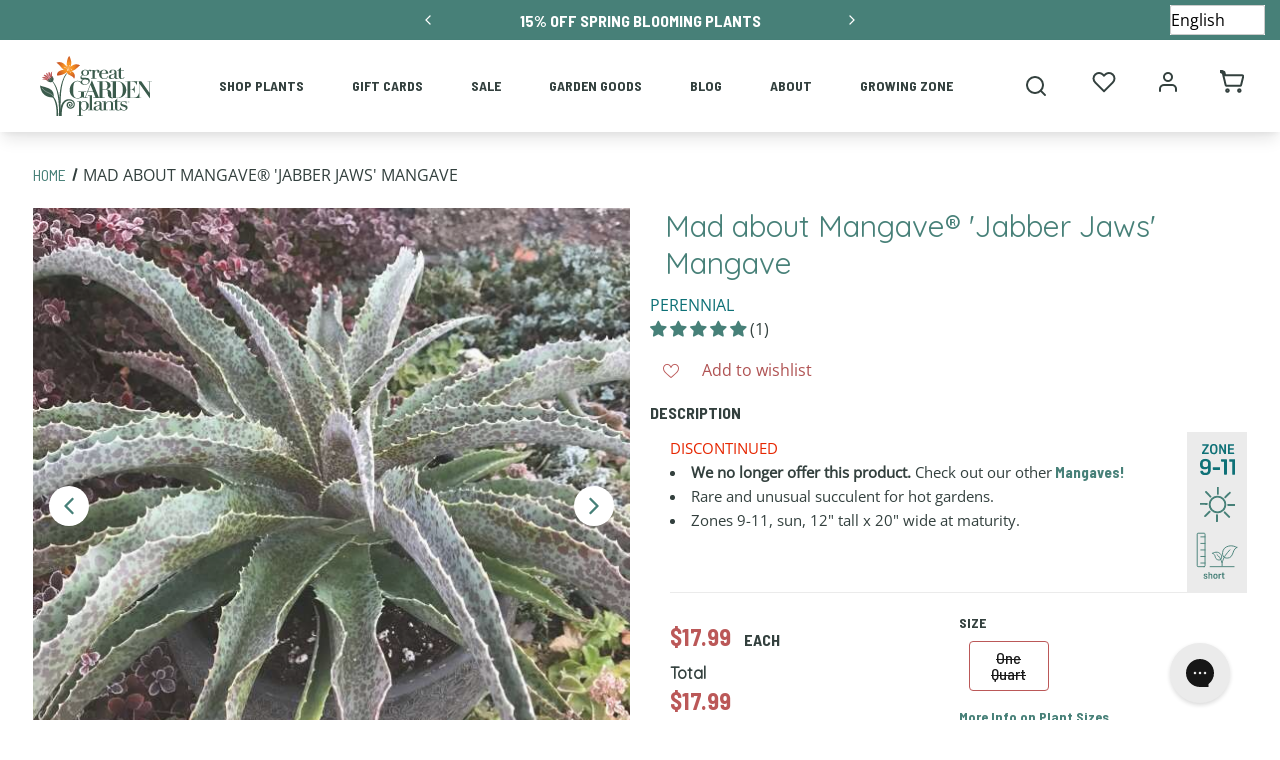

--- FILE ---
content_type: text/css
request_url: https://www.greatgardenplants.com/cdn/shop/t/216/compiled_assets/styles.css?v=64922
body_size: -475
content:
#FooterBar{--background-color:#33403E;--margin-top-desktop:0px;--margin-top-tablet:0px;--margin-top-mobile:0px;--padding-top-desktop:30px;--padding-top-tablet:30px;--padding-top-mobile:30px;--padding-bottom-desktop:30px;--padding-bottom-tablet:30px;--padding-bottom-mobile:20px;--footer-color:#ffffff;--footer-link-color:#ffffff;--footer-link-hover-color:#ddd;--footer-line-color:#dddddd;--footer-menu-title-color:#d1cdcc;--footer-menu-title-font-family:"Open Sans";--footer-menu-title-font-style:normal;--footer-menu-title-font-weight:700;--footer-menu-title-text-capitalization:uppercase;--footer-menu-title-font-size:16px;--footer-menu-link-color:#ffffff;--footer-menu-link-color-hover:#478078;--footer-menu-font-family:"Open Sans";--footer-menu-font-style:normal;--footer-menu-font-weight:400;--footer-menu-text-capitalization:none;--footer-menu-font-size:14px;--footer-icon-color:#ffffff;--footer-icon-color-hover:#33403E;--footer-icon-size:36px;--footer-copyright-font-size:10px;bottom:unset;position:static}#sectionGGP-Footer{--background-color:#33403E;--margin-top-desktop:0px;--margin-top-tablet:0px;--margin-top-mobile:0px;--padding-top-desktop:30px;--padding-top-tablet:30px;--padding-top-mobile:30px;--padding-bottom-desktop:30px;--padding-bottom-tablet:30px;--padding-bottom-mobile:20px;--footer-color:#ffffff;--footer-link-color:#ffffff;--footer-link-hover-color:#ddd;--footer-line-color:#dddddd;--footer-menu-title-color:#d1cdcc;--footer-menu-title-font-family:"Open Sans";--footer-menu-title-font-style:normal;--footer-menu-title-font-weight:700;--footer-menu-title-text-capitalization:uppercase;--footer-menu-title-font-size:16px;--footer-menu-link-color:#ffffff;--footer-menu-link-color-hover:#478078;--footer-menu-font-family:"Open Sans";--footer-menu-font-style:normal;--footer-menu-font-weight:400;--footer-menu-text-capitalization:none;--footer-menu-font-size:14px;--footer-icon-color:#ffffff;--footer-icon-color-hover:#33403E;--footer-icon-size:36px;--footer-copyright-font-size:10px;position:static}
/*# sourceMappingURL=/cdn/shop/t/216/compiled_assets/styles.css.map?v=64922 */


--- FILE ---
content_type: text/css
request_url: https://www.greatgardenplants.com/cdn/shop/t/216/assets/boost-sd-custom.css?v=1768969538459
body_size: -186
content:
.boost-sd__recommendation{max-width:100%!important}.boost-sd__slider .slick-list{overflow:visible}.boost-sd__recommendation .slick-list{height:100%!important}.boost-sd__recommendation .slick-track{display:flex;align-items:stretch}.boost-sd__recommendation .slick-track .slick-slide{height:auto}.boost-sd__recommendation .slick-track .slick-slide>div,.boost-sd__recommendation .slick-track .slick-slide .boost-sd__slide,.boost-sd__recommendation .slick-track .slick-slide .boost-sd__product-item{height:100%}.boost-sd__recommendation .slick-track .slick-slide .boost-sd__product-item{background:#fff;box-shadow:0 5px 10px #484848;padding-bottom:20px}.boost-sd__recommendation .slick-track .slick-slide .boost-sd__product-item .boost-sd__product-info{padding:20px 35px 40px}.boost-sd__product-item-grid-view-layout-image:after{background:transparent;border:2px solid #c3bdb9;content:"";height:calc(100% - 25px);left:50%;pointer-events:none;position:absolute;top:50%;transform:translate(-50%,-50%);width:calc(100% - 25px);z-index:7}.boost-sd__product-link:hover{text-decoration:none}.boost-sd__ATC{position:absolute;bottom:-20px;z-index:9;left:0;right:0}.boost-sd__recommendation .slick-track .slick-slide .boost-sd__product-item .ProductTile__badge--light,.boost-sd__recommendation .slick-track .slick-slide .boost-sd__product-item .ProductTile__badge--zone{margin:0!important;right:22px}@media screen and (max-width: 767px){span.boost-sd__recommendation-title-text{line-height:1.1em}}:root{--boostsd-general-page-width-desktop: unset}
/*# sourceMappingURL=/cdn/shop/t/216/assets/boost-sd-custom.css.map?v=1768969538459 */


--- FILE ---
content_type: text/json
request_url: https://conf.config-security.com/model
body_size: 88
content:
{"title":"recommendation AI model (keras)","structure":"release_id=0x63:22:37:42:6d:70:4f:23:27:79:3a:48:6a:6c:34:58:33:2b:70:65:70:41:4f:7a:77:36:78:59:79;keras;m1caxveotwnt9ttl3gp0euuevfi6enbwagnza1lu4yltscabjf9kwmf2exg37w52rg4tpjji","weights":"../weights/63223742.h5","biases":"../biases/63223742.h5"}

--- FILE ---
content_type: application/x-javascript
request_url: https://proxycheck.zend-apps.com/13.59.87.239.js
body_size: 116
content:
{"status":"ok","13.59.87.239":{"proxy":"yes","type":"VPN","provider":"Amazon.com, Inc.","organisation":"Amazon Technologies Inc"}}

--- FILE ---
content_type: application/javascript
request_url: https://campaigns.greatgardenplants.com/w37htfhcq2/vendor/67eb1059-320c-4a88-bd24-0829ee9c8718/user.js?cb=639045144873127108
body_size: 5417
content:
!async function(){window.DIGIOH_LOADER=window.DIGIOH_LOADER||{},window.DIGIOH_LOADER.loads=window.DIGIOH_LOADER.loads||{},window.DIGIOH_PREVIEW_GLOBALS={DIGIOH_IS_PREVIEW:"boolean"==typeof DIGIOH_IS_PREVIEW&&DIGIOH_IS_PREVIEW||/true/.test("//false"),DIGIOH_SUBMISSION_OVERRIDE:"undefined"!=typeof DIGIOH_SUBMISSION_OVERRIDE&&DIGIOH_SUBMISSION_OVERRIDE.length>7?DIGIOH_SUBMISSION_OVERRIDE:"",DIGIOH_OVERRIDE_CACHE_VALUES:"undefined"!=typeof DIGIOH_OVERRIDE_CACHE_VALUES?DIGIOH_OVERRIDE_CACHE_VALUES:{},LIGHTBOX_GUID_PREVIEW:"undefined"!=typeof LIGHTBOX_GUID_PREVIEW?LIGHTBOX_GUID_PREVIEW:"",IS_PREVIEW_CLICK:"undefined"!=typeof PREVIEW_TYPE&&"click"==PREVIEW_TYPE,IS_PREVIEW_HOVER:"undefined"!=typeof PREVIEW_TYPE&&"hover"==PREVIEW_TYPE,IS_PREVIEW_SCROLL:"undefined"!=typeof PREVIEW_TYPE&&"scroll"==PREVIEW_TYPE,IS_PREVIEW_EXIT:"undefined"!=typeof PREVIEW_TYPE&&"exit"==PREVIEW_TYPE,DigiohPreviewOnScriptLoaded:"function"==typeof DigiohPreviewOnScriptLoaded?DigiohPreviewOnScriptLoaded:function(){},wasScriptOnLoadedCalled:"boolean"==typeof wasScriptOnLoadedCalled&&wasScriptOnLoadedCalled},window.DIGIOH_API={},window.DIGIOH_CUSTOM_JS_GLOBAL={},window.DIGIOH_CUSTOM_JS_SUPER={},window.DIGIOH_CUSTOM_JS={},window.DIGIOH_VENDOR_GUID="67eb1059-320c-4a88-bd24-0829ee9c8718",window.DIGIOH_VENDOR_SHORT_ID="45758",window.DIGIOH_PARTNER_NAME="",window.DIGIOH_KEEN_WRITE_KEY="[base64]",window.DIGIOH_CACHE_VERSION="639045144835001170",window.DIGIOH_STORAGE_TYPE="local_storage",window.DIGIOH_EMBED_TYPE="lightning",window.DIGIOH_USE_HTTPS_ONLY=/true/.test("false"),window.DIGIOH_USE_FRAME_COMPATIBILITY=/true/.test("false"),window.DIGIOH_LIGHTBOX_CONDITIONS=[],DIGIOH_LIGHTBOX_CONDITIONS[0]={},DIGIOH_LIGHTBOX_CONDITIONS[0].lightbox_guid="914d997a-c2d8-43b4-a0f3-cd2ce2ff6417",DIGIOH_LIGHTBOX_CONDITIONS[0].conditions=[[{p:"I_total_time_seconds",o:"greater_than",v:"0",s:[],sd:"",ed:""},{p:"S_current_page_url_path",o:"not_in_set_contains",s:["/account","/login","/contact","/about","/terms","/privacy","/checkout","/quiz","/cart","/wishlist"],v:"",sd:"",ed:""},{p:"S_pages_navigated",o:"not_in_set_contains",s:["/checkout","/check-out","/cart","/success","/confirmation"],v:"",sd:"",ed:""},{p:"S_current_page_url_host",o:"contains",v:"greatgardenplants.com",s:[],sd:"",ed:""},{p:"E_visitor_activity_session",o:"equals",v:"1",s:[],sd:"",ed:""}]],DIGIOH_LIGHTBOX_CONDITIONS[1]={},DIGIOH_LIGHTBOX_CONDITIONS[1].lightbox_guid="fd633b02-1077-4d85-ad2a-69a4d1bec5b5",DIGIOH_LIGHTBOX_CONDITIONS[1].conditions=[[{p:"S_current_page_url",o:"contains",v:"greatgardenplants.com/",s:[],sd:"",ed:""},{p:"E_lightbox_activity",o:"in_set",s:["submit","close","redirect"],v:"",sd:"",ed:""},{p:"I_total_time_seconds",o:"greater_than",v:"1",s:[],sd:"",ed:""},{p:"S_current_page_url",o:"not_in_set_contains",s:["/account","/cart","/login","/privacy","/terms","/contact","/quiz","/wishlist"],v:"",sd:"",ed:""},{p:"E_visitor_activity_session",o:"equals",v:"1",s:[],sd:"",ed:""},{p:"E_visitor_activity_visitor",o:"equals",v:"1",s:[],sd:"",ed:""}]],DIGIOH_LIGHTBOX_CONDITIONS[2]={},DIGIOH_LIGHTBOX_CONDITIONS[2].lightbox_guid="15c06c29-b987-405a-9baf-321d463ce763",DIGIOH_LIGHTBOX_CONDITIONS[2].conditions=[[{p:"S_current_page_url",o:"contains",v:"https://www.greatgardenplants.com/pages/intro-quiz",s:[],sd:"",ed:""}]],DIGIOH_LIGHTBOX_CONDITIONS[3]={},DIGIOH_LIGHTBOX_CONDITIONS[3].lightbox_guid="01c6263e-0811-4c87-b2ba-49b19ca0c5aa",DIGIOH_LIGHTBOX_CONDITIONS[3].conditions=[[{p:"S_current_page_url",o:"contains",v:"greatgardenplants.com/pages/quiz",s:[],sd:"",ed:""}]],window.DIGIOH_LIGHTBOX_RULESETS={},DIGIOH_LIGHTBOX_RULESETS[4770]=[[{p:"S_current_page_url",o:"contains",v:"mywebsite.com",s:[],sd:"",ed:""},{p:"I_total_time_seconds",o:"greater_than",v:"3",s:[],sd:"",ed:""},{p:"E_lightbox_activity",o:"equals",v:"submit",s:[],sd:"",ed:""},{p:"S_pages_navigated",o:"does_not_contain",v:"/checkout",s:[],sd:"",ed:""},{p:"L_any_other_box",o:"does_not_equal",v:"submit",s:[],sd:"",ed:""},{p:"E_visitor_activity_session",o:"equals",v:"1",s:[],sd:"",ed:""},{p:"S_current_page_url_path",o:"not_in_set_contains",s:["/account","/cart","/login","/privacy","/terms","/contact","/quiz"],v:"",sd:"",ed:""},{p:"S_current_page_url",o:"contains",v:"Digioh_Remove_When_Ready_To_Launch",s:[],sd:"",ed:""}]],DIGIOH_LIGHTBOX_RULESETS[4800]=[[{p:"I_total_time_seconds",o:"greater_than",v:"3",s:[],sd:"",ed:""},{p:"E_lightbox_activity",o:"equals",v:"submit",s:[],sd:"",ed:""},{p:"E_visitor_activity_session",o:"equals",v:"1",s:[],sd:"",ed:""},{p:"E_device",o:"equals",v:"Phone",s:[],sd:"",ed:""},{p:"P_in_list",o:"equals",v:"true",s:[],sd:"",ed:"",k:"tpau.lists.VU5AV6"}]],DIGIOH_LIGHTBOX_RULESETS[4801]=[[{p:"S_current_page_url",o:"not_in_set_contains",s:["/cart","/checkout","/account","/quiz","/deer-resistant","/pages","/apps/wishlist"],v:"",sd:"",ed:""}]],window.DIGIOH_LIGHTBOX_IDS={},DIGIOH_LIGHTBOX_IDS["914d997a-c2d8-43b4-a0f3-cd2ce2ff6417"]="318954",DIGIOH_LIGHTBOX_IDS["fd633b02-1077-4d85-ad2a-69a4d1bec5b5"]="318953",DIGIOH_LIGHTBOX_IDS["15c06c29-b987-405a-9baf-321d463ce763"]="290030",DIGIOH_LIGHTBOX_IDS["01c6263e-0811-4c87-b2ba-49b19ca0c5aa"]="289902",window.DIGIOH_LIGHTBOX_NAMES={},DIGIOH_LIGHTBOX_NAMES["914d997a-c2d8-43b4-a0f3-cd2ce2ff6417"]="Circle Teaser 12.5",DIGIOH_LIGHTBOX_NAMES["fd633b02-1077-4d85-ad2a-69a4d1bec5b5"]="Sale Pop up",DIGIOH_LIGHTBOX_NAMES["15c06c29-b987-405a-9baf-321d463ce763"]="Great Garden Plants Splash Page",DIGIOH_LIGHTBOX_NAMES["01c6263e-0811-4c87-b2ba-49b19ca0c5aa"]="Great Garden Plants Quiz",window.DIGIOH_VARIATION_TO_BOX_MAP={},DIGIOH_API.DIGIOH_LIGHTBOX_SETTINGS={},DIGIOH_API.DIGIOH_LIGHTBOX_EFFECTS={},window.DIGIOH_LIGHTBOX_EFFECTS=DIGIOH_API.DIGIOH_LIGHTBOX_EFFECTS,DIGIOH_API.BREAKPOINT_POINTER={},DIGIOH_API.BREAKPOINT_POINTER["914d997a-c2d8-43b4-a0f3-cd2ce2ff6417"]={},DIGIOH_API.BREAKPOINT_POINTER["914d997a-c2d8-43b4-a0f3-cd2ce2ff6417"].mobile_515=!0,DIGIOH_API.BREAKPOINT_POINTER["fd633b02-1077-4d85-ad2a-69a4d1bec5b5"]={},DIGIOH_API.BREAKPOINT_POINTER["fd633b02-1077-4d85-ad2a-69a4d1bec5b5"].mobile_800=!0,DIGIOH_API.BREAKPOINT_POINTER["15c06c29-b987-405a-9baf-321d463ce763"]={},DIGIOH_API.BREAKPOINT_POINTER["15c06c29-b987-405a-9baf-321d463ce763"].mobile_750=!0,DIGIOH_API.BREAKPOINT_POINTER["01c6263e-0811-4c87-b2ba-49b19ca0c5aa"]={},DIGIOH_API.BREAKPOINT_POINTER["01c6263e-0811-4c87-b2ba-49b19ca0c5aa"].mobile_800=!0,DIGIOH_API.DIGIOH_PIXEL_THRESHOLDS={},window.DIGIOH_DATA_STORAGE_TYPE_BY_BOX_OBJ={},DIGIOH_DATA_STORAGE_TYPE_BY_BOX_OBJ={},window.DIGIOH_LIGHTBOX_MASTER_RULES={},DIGIOH_LIGHTBOX_MASTER_RULES={OneBoxPerPageview:!1,OneBoxPerSession:!1,OneBoxPerVisitor:!1,StopAfterFormSubmitted:!1,DisableIfCookiesDisabled:!0,IgnoreForInlineBoxes:!0,AllowMultipleBoxes:!1},window.DIGIOH_LIGHTBOX_INLINES=[],DIGIOH_LIGHTBOX_INLINES=[{GUID:"15c06c29-b987-405a-9baf-321d463ce763",display_rules:"conditions",custom_js_rules:"all",position_using:"jquery_selector",jquery_selector:"#MainContent"},{GUID:"01c6263e-0811-4c87-b2ba-49b19ca0c5aa",display_rules:"conditions",custom_js_rules:"all",position_using:"universal_smart_tag",jquery_selector:"body"}],window.DIGIOH_LIGHTBOX_PRELOAD_ARR=[],DIGIOH_LIGHTBOX_PRELOAD_ARR=[],window.DIGIOH_DYNAMIC_BOXES=[],DIGIOH_DYNAMIC_BOXES=[],window.DIGIOH_SPLIT_TESTS_ARR=[],DIGIOH_SPLIT_TESTS_ARR=[],window.DIGIOH_USE_CONSOLE=/true/.test("false"),window.DIGIOH_USE_RESPONSIVE=!1,window.DIGIOH_USE_PRQ=/true/.test("true"),window.DIGIOH_IS_QA=/true/.test("false"),window.DIGIOH_BLIP_LZ="NoIg7GB0Bs2QnABkgJgIxpAGgAQgCxxrQCsqJakGJ2e0KqayaAHCzCrSPY8xaui4pE8KkgRwkQxHBRzIUNAGZE02fMUzpotOJL4q-7WOT6ELY7uRKlqY.12il-NQIZlhnXCDRhb-MiZKVks9AylvYVEHeCh8LzxhdQYoT1DTA2VVSJk3GFRnVzl3VHj0.N0XHJ0wqjBsxNzihTEqxuSW9AtqyBioCMaajKolbsHe4NiCtpAkvLgSMdmm-Vkynr7GJaiJsVT18atezPoi-UDCLl9.[base64].B2cjRMJ2Am8IQbR5hKTMBtKMJRUseOhmPgqWy3unGAx0Dzr3Qv0x5yIYR7EmRQyQFf9nypE8aTxZNegeR8AJYWwUIg3gRkPK1DnEJRJhmJDnzgfA93FSD8QUUi.[base64].dB.x5GCEXi4J-Uy9FapgfUauShCkvS7CeJo.g2BUgDWIKCzVIKl5CpEEwEECGyHK7TTupGoSwFBBjBqVezVK1Px-uYJQsP0jiRr2j4dqoITi241bzq6orb0QQJwMOgbjqVS6WKskgYNWl7lOhcR4A8FqKTavUwqrbywc7QNByAxRoG426ZKfcoiBmzbOW-coAbsBrEX-6cJr-MhYDOVydHq9o8jc04.[base64].hO3OVu5vmBn4f0-1.vudL-Tl-wHP9-l9fzLD.s5P-OcjisECByTcgC5RazrK2AeiA.4Oxfv5JWdtig80cnULWq0zzsQFgNHgxBYHf0UBpchj8-TAJnHAwwBMX7KAzswpQaCGHKF.pwkgx9OEiS.jQjAdCUGcIpiAnhIiX7pmoR.Mkb8KEwFkTuNMTCxGsM4cLRobC3qWTgI5HmZ5h7EOYI-fU9DFHKDAQwpUyi5R2IQA4jAfDFFSwkZYtRlilAKJocWJxeYHHWNcZ4oRUjOHcMsfgDRliXFCNeNonhTjzGiMiUEoRdwHHBkyckl-8AwmKPgBEmhy8EkeJCR.[base64]",window.COUPON_GROUP_POPULATE_OBJ={},COUPON_GROUP_POPULATE_OBJ={},window.ClientJsDomMaxWaitSeconds=parseInt("0"),window.ACCOUNT_METADATA={},ACCOUNT_METADATA={ga4_measurement_ids:"G-H84QRR10M4",tpau_proxy_integration_id:"73866"},DIGIOH_API.canAccessParentWindow=function(){try{return window.parent.document,!0}catch{return!1}},DIGIOH_API.isSameOrigin=function(I){try{return I.document,I.location.href,I.location.origin===window.location.origin}catch{return!1}},DIGIOH_API.getHighestSameOriginWindow=function(I=window,_=16){let e=I;for(let I=0;I<_;I++){const I=e.parent;if(I===e)break;if(!DIGIOH_API.isSameOrigin(I))break;e=I}return e},DIGIOH_API.hasInaccessibleAncestor=function(I=window){const _=DIGIOH_API.getHighestSameOriginWindow(I);if(_.parent===_)return!1;try{return _.parent.document,_.parent.location.href,!1}catch{return!0}},window.DIGIOH_PARENT_WINDOW_CONTEXT="",window.DIGIOH_TOP_WINDOW_CONTEXT=DIGIOH_API.getHighestSameOriginWindow(),window._digiohProtocol="https://",DIGIOH_USE_FRAME_COMPATIBILITY?(_digiohProtocol="https:"==window.document.location.protocol?"https://":"http://",DIGIOH_PARENT_WINDOW_CONTEXT=window):(_digiohProtocol="https:"==window.parent.document.location.protocol?"https://":"http://",DIGIOH_PARENT_WINDOW_CONTEXT=window.parent);const I="undefined"!=typeof DIGIOH_USE_HTTPS_ONLY&&!0===DIGIOH_USE_HTTPS_ONLY?"https://":_digiohProtocol;DIGIOH_API.DIGIOH_USE_FRAME_COMPATIBILITY=DIGIOH_USE_FRAME_COMPATIBILITY,DIGIOH_API.DIGIOH_TOP_WINDOW_CONTEXT=DIGIOH_TOP_WINDOW_CONTEXT,DIGIOH_API.DIGIOH_PARENT_WINDOW_CONTEXT=DIGIOH_PARENT_WINDOW_CONTEXT,DIGIOH_API.IS_LIGHTBOX_INLINE_JS=!1;try{DIGIOH_API.canAccessParentWindow()&&window.parent.document.getElementById("lightboxjs-lightboxlib")&&window.parent.document.getElementById("lightboxjs-frame-lightboxlib")&&(DIGIOH_API.IS_LIGHTBOX_INLINE_JS=!0)}catch(I){}window.DIGIOH_CONFIG={REGION:"US",PROTOCOL:_digiohProtocol,PROTOCOL_USER_OVERRIDE:I,CDN_DOMAIN:"campaigns.greatgardenplants.com/w37htfhcq2",BOX_BASE_URL:I+"campaigns.greatgardenplants.com/w37htfhcq2",SUBMIT_BASE_URL:I+"campaigns.greatgardenplants.com/sub77784t6",SUBMITCUS_BASE_URL:I+"campaigns.greatgardenplants.com/suc329b45s",API_BASE_URL:I+"campaigns.greatgardenplants.com/a4flkt7l2b",JSAPI_BASE_URL:I+"campaigns.greatgardenplants.com/jnxs3jkh45",COUPON_BASE_URL:I+"campaigns.greatgardenplants.com/cou780rkla",S3_BASE_URL:I+"campaigns.greatgardenplants.com/s3awjbnctc",LOG_BASE_URL:I+"campaigns.greatgardenplants.com/lgev3f7m0c",ROB_BASE_URL:I+"robert.lightboxcdn.com",BETA_BASE_URL:I+"beta.lightboxcdn.com",BETA2_BASE_URL:I+"beta2.lightboxcdn.com",BUILD_VERSION_NUMBER:"1.0.9510.35008",CUSTOM_FIELDS_LIMIT:parseInt("20")||50,USE_SUBMIT_POST:/true/.test("true"),CACHE_VALUES:{main:"0FDAFC29EA710EE6F8B3E9E4A543715A",custom:"F8EAA43403944EAB45C3C29D9C1E3A2F",custom_box:"2A80354D1E077A66F88F5601BF383DA9",lightbox_builder:"6B78CA60F967D8FBCD52C1FB5E928139",boxes:{},...DIGIOH_PREVIEW_GLOBALS.DIGIOH_OVERRIDE_CACHE_VALUES},NAMED_CUSTOM_FIELDS:[],DIGIOH_USE_BUGSNAG:/true/.test("false"),USE_LZ:/true/.test("true"),USE_GLOBAL_BOX_SUPPRESSION:/true/.test("false"),OVERRIDE_BOX_GUID:null},DIGIOH_API.CONFIG=DIGIOH_CONFIG,DIGIOH_API.CONFIG.CACHE_VALUES.boxes["914d997a-c2d8-43b4-a0f3-cd2ce2ff6417"]="639045144835770000",DIGIOH_API.CONFIG.CACHE_VALUES.boxes["fd633b02-1077-4d85-ad2a-69a4d1bec5b5"]="639045144706570000",DIGIOH_API.CONFIG.CACHE_VALUES.boxes["15c06c29-b987-405a-9baf-321d463ce763"]="638956979964130000",DIGIOH_API.CONFIG.CACHE_VALUES.boxes["01c6263e-0811-4c87-b2ba-49b19ca0c5aa"]="638956979964130000",DIGIOH_API.CONFIG.NAMED_CUSTOM_FIELDS=[{Id:1,Active:!0,Type:"array",Name:"custom_1",DisplayName:"Garden Goals",Key:"digioh_data_garden_goals"},{Id:2,Active:!0,Type:"array",Name:"custom_2",DisplayName:"Garden Problems",Key:"digioh_data_garden_problems"},{Id:3,Active:!0,Type:"string",Name:"custom_3",DisplayName:"Garden Time",Key:"digioh_data_garden_time"},{Id:4,Active:!0,Type:"string",Name:"custom_4",DisplayName:"Light Level",Key:"digioh_data_light_level"},{Id:5,Active:!0,Type:"string",Name:"custom_5",DisplayName:"Soil Moisture Level",Key:"digioh_data_soil_moisture_level"},{Id:6,Active:!0,Type:"string",Name:"custom_6",DisplayName:"Growing Zone",Key:"digioh_data_growing_level"},{Id:7,Active:!0,Type:"array",Name:"custom_7",DisplayName:"Welcome Form Interest",Key:"digioh_data_welcome_interest"},{Id:8,Active:!0,Type:"array",Name:"custom_8",DisplayName:"USDA Zone",Key:"digioh_data_zone"}],DIGIOH_API.loadScript=function(I,_,e){var t=document.head,o=document.createElement("script");o.type="text/javascript",o.src=I,o.onreadystatechange=_,o.onload=_,e&&(o.async=!0),t.appendChild(o)},DIGIOH_API.loadUserScript=async function(I,_,e){let t=I.replace(/\.[^\.]+$/i,"");DIGIOH_IS_QA?I=I.replace(/\.[^/.]+$/,"_qa.js"):DIGIOH_IS_PREVIEW&&(I=I.replace(/\.[^/.]+$/,"_preview.js"));var o=DIGIOH_API.CONFIG.BOX_BASE_URL+"/vendor/"+DIGIOH_VENDOR_GUID+"/"+I;if(_&&(o+="?cb="+_),!DIGIOH_LOADER.loads[t]){let I={};DIGIOH_LOADER.loads[t]=I,I.promise=new Promise(((_,e)=>{I.resolveCallback=_,I.rejectCallback=e}))}return new Promise(((I,_)=>{DIGIOH_API.loadScript(o,(function(){I(o+" loaded"),setTimeout(DIGIOH_LOADER.loads[t].resolveCallback,3e3)}),e)}))},DIGIOH_IS_PREVIEW=DIGIOH_PREVIEW_GLOBALS.DIGIOH_IS_PREVIEW;let _=DIGIOH_LOADER?.loads?DIGIOH_LOADER.loads.user:null,e=DIGIOH_LOADER?.loads?DIGIOH_LOADER.loads.custom:null,t=DIGIOH_LOADER?.loads?DIGIOH_LOADER.loads.main:null;e||DIGIOH_API.loadUserScript("custom.js",DIGIOH_API.CONFIG.CACHE_VALUES.custom,!0),t||DIGIOH_API.loadUserScript("main.js",DIGIOH_API.CONFIG.CACHE_VALUES.main,!0),_&&_.resolveCallback()}();

--- FILE ---
content_type: application/javascript
request_url: https://geoip-product-blocker.zend-apps.com/script/2017/blocker13073618.js
body_size: 7761
content:
var ZAPB = {}; window.za_country_code="US"; window.za_state_code="OH"; window.za_ip="13.59.87.239"; ZAPB.rules = JSON.parse('[{"block_type":"country","vpn_block":"1","states":"","country":"CA","products":{}}]'); ZAPB.variants = JSON.parse('[{"country":"CA","variants":{"0":{"variant_id":43143663550631},"1":{"variant_id":37358186070183},"2":{"variant_id":37946865385639},"3":{"variant_id":39765040201895},"4":{"variant_id":37495853678759},"5":{"variant_id":39398600114343},"6":{"variant_id":37358162116775},"7":{"variant_id":37358166212775},"8":{"variant_id":37358166540455},"9":{"variant_id":37358166605991},"10":{"variant_id":43143055900839},"11":{"variant_id":43143708147879},"12":{"variant_id":43143705395367},"13":{"variant_id":37358131445927},"14":{"variant_id":43142987219111},"15":{"variant_id":37495854956711},"16":{"variant_id":42121382068391},"17":{"variant_id":42301997121703},"18":{"variant_id":43143694778535},"19":{"variant_id":43143721975975},"20":{"variant_id":42121387114663},"21":{"variant_id":37358133346471},"22":{"variant_id":37358133444775},"23":{"variant_id":42301919363239},"24":{"variant_id":42121390293159},"25":{"variant_id":37486449000615},"26":{"variant_id":37358134591655},"27":{"variant_id":42301996826791},"28":{"variant_id":37358136852647},"29":{"variant_id":37358139343015},"30":{"variant_id":43143720173735},"31":{"variant_id":43143723745447},"32":{"variant_id":43142984433831},"33":{"variant_id":42301972906151},"34":{"variant_id":37358141604007},"35":{"variant_id":37852187721895},"36":{"variant_id":43142943375527},"37":{"variant_id":43138731573415},"38":{"variant_id":43143165706407},"39":{"variant_id":37358142947495},"40":{"variant_id":43264688947367},"41":{"variant_id":42357044281511},"42":{"variant_id":43264664633511},"43":{"variant_id":42357043626151},"44":{"variant_id":43138674229415},"45":{"variant_id":38143863750823},"46":{"variant_id":43143018283175},"47":{"variant_id":43138581037223},"48":{"variant_id":37358143471783},"49":{"variant_id":43183351201959},"50":{"variant_id":37358145601703},"51":{"variant_id":42688934969511},"52":{"variant_id":37495853777063},"53":{"variant_id":37358146060455},"54":{"variant_id":37358146191527},"55":{"variant_id":37358146289831},"56":{"variant_id":37358146551975},"57":{"variant_id":43143024443559},"58":{"variant_id":42287739273383},"59":{"variant_id":42121396224167},"60":{"variant_id":42121397797031},"61":{"variant_id":42121400189095},"62":{"variant_id":42121400746151},"63":{"variant_id":42121383182503},"64":{"variant_id":42121384755367},"65":{"variant_id":37358150877351},"66":{"variant_id":37358151073959},"67":{"variant_id":43143717191847},"68":{"variant_id":37358151860391},"69":{"variant_id":37358151925927},"70":{"variant_id":37358152056999},"71":{"variant_id":37358152220839},"72":{"variant_id":37358151991463},"73":{"variant_id":37358155333799},"74":{"variant_id":43143691305127},"75":{"variant_id":42301916774567},"76":{"variant_id":43143052525735},"77":{"variant_id":42121388884135},"78":{"variant_id":43143006912679},"79":{"variant_id":42406410977447},"80":{"variant_id":42121379938471},"81":{"variant_id":43142878527655},"82":{"variant_id":42406416154791},"83":{"variant_id":37358159102119},"84":{"variant_id":37358160281767},"85":{"variant_id":42301972578471},"86":{"variant_id":37495853547687},"87":{"variant_id":42121377546407},"88":{"variant_id":42301996335271},"89":{"variant_id":43138586935463},"90":{"variant_id":37358162837671},"91":{"variant_id":37358163099815},"92":{"variant_id":37358163689639},"93":{"variant_id":37358163263655},"94":{"variant_id":37358163427495},"95":{"variant_id":37358163493031},"96":{"variant_id":43143061176487},"97":{"variant_id":43143215153319},"98":{"variant_id":42898364825767},"99":{"variant_id":42893401948327},"100":{"variant_id":42301998301351},"101":{"variant_id":37852180578471},"102":{"variant_id":37852182413479},"103":{"variant_id":37495979475111},"104":{"variant_id":37358168473767},"105":{"variant_id":37358169129127},"106":{"variant_id":37358169194663},"107":{"variant_id":37358169522343},"108":{"variant_id":37358169653415},"109":{"variant_id":37852168781991},"110":{"variant_id":37358169358503},"111":{"variant_id":42121355919527},"112":{"variant_id":43143654506663},"113":{"variant_id":43138528444583},"114":{"variant_id":43138531066023},"115":{"variant_id":37358171685031},"116":{"variant_id":37358171881639},"117":{"variant_id":42287880339623},"118":{"variant_id":43138515435687},"119":{"variant_id":43138521628839},"120":{"variant_id":42121373843623},"121":{"variant_id":37358172668071},"122":{"variant_id":42301969858727},"123":{"variant_id":37495979409575},"124":{"variant_id":37358173978791},"125":{"variant_id":37358174044327},"126":{"variant_id":43142953533607},"127":{"variant_id":37358174208167},"128":{"variant_id":37495853908135},"129":{"variant_id":42121375482023},"130":{"variant_id":43138677407911},"131":{"variant_id":37495853842599},"132":{"variant_id":43143207682215},"133":{"variant_id":43143210959015},"134":{"variant_id":37358177321127},"135":{"variant_id":37358177386663},"136":{"variant_id":43143728726183},"137":{"variant_id":37358180139175},"138":{"variant_id":37358179057831},"139":{"variant_id":42121382625447},"140":{"variant_id":43143028244647},"141":{"variant_id":43138737143975},"142":{"variant_id":43138739208359},"143":{"variant_id":37852148891815},"144":{"variant_id":37358181023911},"145":{"variant_id":43143698186407},"146":{"variant_id":37358181548199},"147":{"variant_id":37358181613735},"148":{"variant_id":37358181679271},"149":{"variant_id":37358181843111},"150":{"variant_id":42301973233831},"151":{"variant_id":37358182301863},"152":{"variant_id":37495979540647},"153":{"variant_id":43143710900391},"154":{"variant_id":43143735115943},"155":{"variant_id":43143732854951},"156":{"variant_id":37358183350439},"157":{"variant_id":42301914611879},"158":{"variant_id":43142966837415},"159":{"variant_id":42301895311527},"160":{"variant_id":43142969131175},"161":{"variant_id":43142990790823},"162":{"variant_id":42301914087591},"163":{"variant_id":42121352708263},"164":{"variant_id":43142971654311},"165":{"variant_id":42121355362471},"166":{"variant_id":43143067173031},"167":{"variant_id":37358186528935},"168":{"variant_id":37495845257383},"169":{"variant_id":43138715484327},"170":{"variant_id":37358187774119},"171":{"variant_id":43143714209959},"172":{"variant_id":37358188069031},"173":{"variant_id":43138718040231},"174":{"variant_id":37358188396711},"175":{"variant_id":42301914775719},"176":{"variant_id":42301971824807},"177":{"variant_id":43142932463783},"178":{"variant_id":42406406193319},"179":{"variant_id":42406401441959},"180":{"variant_id":43143021756583},"181":{"variant_id":42301921460391},"182":{"variant_id":37495853875367},"183":{"variant_id":42301922640039},"184":{"variant_id":37358190952615},"185":{"variant_id":42301916577959},"186":{"variant_id":37495854989479},"187":{"variant_id":43338351149223},"188":{"variant_id":43671705583783},"189":{"variant_id":43671713939623},"190":{"variant_id":43671590142119},"191":{"variant_id":43671625695399},"192":{"variant_id":43671696769191},"193":{"variant_id":43671701586087},"194":{"variant_id":43671804084391},"195":{"variant_id":46340611440807},"196":{"variant_id":46340799070375},"197":{"variant_id":46340868243623}},"block_type":"country","vpn_block":"1","states":""}]'); ZAPB.secret_link = ""; ZAPB.lock_urls = JSON.parse('[]'); ZAPB.shop_name = 'greatgardenplants'; ZAPB.ana_btn = '<button id="ZAPB_block_variant" class="unavailable_design" type="button"> UNAVAILABLE</button> <style> .unavailable_design{ text-align: center; width: 100%; line-height: 1.4; padding-left: 5px; padding-right: 5px; white-space: normal; margin-top: 0; margin-bottom: 10px; min-height: 44px; background: #ffffff21; color: #3a3a3a !important; border: 1px solid #3a3a3a; font-size: 14px; font-weight: 600; } .ZAPB_block_class:before { content: " "; position: absolute; top: 0; left: 0; bottom: 0; right: 0; z-index: 999999; /*cursor: not-allowed;*/ } .ZAPB_block_class { opacity: 0.5; position: relative; } </style>'; ZAPB.bar_template = '<style> .ZAPB_bar_template_content{ min-height: 40px; } .ZAPB_bar_template_content .ZAPB_bar_template{ background-repeat: no-repeat; background-size: cover; background-position: center; position: fixed; top: 0; width: 100%; z-index: 9999; align-items: center; text-align: center; background-color: #000000; } .ZAPB_bar_template_content .ZAPB_bar_template p { font-size: 16px; color: #ffffff; } </style> <div class="ZAPB_bar_template_content"> <div class="ZAPB_bar_template"> <div class="ZAPB_bar_template"> <p style="margin: 0; padding: 5px;">Don&rsquo;t use this, it shows in the header of all pages</p> </div> </div> </div>'; ZAPB.display_message = JSON.parse('{"id":185,"shop_id":2017,"status":0,"message":"Don&rsquo;t use this, it shows in the header of all pages","created_at":"2024-03-25 15:26:46","updated_at":"2024-03-25 15:28:19","color":"#ffffff","bg_color":"#000000","font_size":"16"}'); ZAPB.custom_css = ' '; window.setCookie=function(e,t,n){var o=new Date;o.setTime(o.getTime()+24*n*60*60*1e3);var i="expires="+o.toGMTString();document.cookie=e+"="+t+";"+i+";path=/"},window.getCookie=function(e){for(var t=e+"=",n=decodeURIComponent(document.cookie).split(";"),o=0;o<n.length;o++){for(var i=n[o];" "==i.charAt(0);)i=i.substring(1);if(0==i.indexOf(t))return i.substring(t.length,i.length)}return""}; var xhttp = new XMLHttpRequest; xhttp.onreadystatechange = function() { if (this.readyState == 4 && this.status == 200) { var resp = JSON.parse(xhttp.responseText); if(typeof(resp[window.za_ip]) !== "undefined") { ZAPB.proxy = resp[window.za_ip]['proxy']; } } }; xhttp.open("GET", "https://proxycheck.zend-apps.com/"+window.za_ip+".js", true); xhttp.send(); ZAPB.ScriptMaker=function(e,t){var a=document.createElement("script");a.type="text/javascript",a.src=e,""!=t&&(a.onload=t),document.getElementsByTagName("head")[0].appendChild(a)}; ZAPB.FindBase=function(n,r){return 1<n('a[href*="/products/"]',r.parent()).has('img[src*="/products/"] , img[src*="/no-image"]').length||50<r.parent().width()-r.width()?r:ZAPB.FindBase(n,r.parent())}; function ZAPB_CustomCss(){ jQuery('head').append("<style id='ZAPB_custom_css'>"+ZAPB.custom_css+"</style>"); } var page_u = location.href.split('/'); ZAPB.prod_handle = page_u[page_u.length - 1].split('?')[0]; var var_url = location.href.split('variant='); ZAPB.var_id = var_url[var_url.length -1]; selected_ver_id = (location.href).split('?variant='); selected_ver_id = selected_ver_id[0].split('?_pos='); window.handle = selected_ver_id[0].split(Shopify.shop+'/products/'); blocked_products_len = []; ZAPB.check_and_block_products = function(rule) { var blocked_products = []; if (rule.products.length !== 0) { jQuery.each(rule.products, function(j, k) { blocked_products.push(k.handle); blocked_products_len.push(k.handle); }); } var a, i, n, o, s, t, c; o = jQuery('a[href*="/products/"]'); t = 0; while (t < o.length) { i = o.eq(t); n = i.attr('href').split('/'); a = n[n.length - 1].split('?')[0]; s = i.parent(); try{ s = ZAPB.FindBase(jQuery, i.parent()); }catch (e) {} if(Shopify.theme.name == 'Ride'){ s = i.parents(".grid__item"); } jQuery.each(blocked_products, function(index, ele) { if (a === ele || a === encodeURI(ele)) { if(s.parents("#NavDrawer").length<1 && s.attr('id') !== "NavDrawer") { s.addClass('zapb-blocker-product'); } } }); ++t; } jQuery(".zapb-blocker-product").remove(); var prod_handle = ZAPB.prod_handle; if(page_u[page_u.length - 2] !== 'collections') { jQuery.each(blocked_products, function (i, ele) { if (prod_handle === ele || prod_handle === encodeURI(ele)) { jQuery('input[name="add"],button[name="add"]').remove(); try { location.href = location.origin + "/collections/all"; } catch (e) {} } }); } }; function countrieswise_url_block(){ blocked_urls = []; jQuery.each(ZAPB.lock_urls, function(i, ele) { var url_c_code = ele.country; if (jQuery.inArray(window.za_country_code, url_c_code.split(',')) !== -1 || jQuery.inArray("AC", url_c_code.split(',')) !== -1 ) { blocked_urls.push(ele.lock_url); } }); var locket_loc = window.location.href; var current_url = locket_loc.toString(); if(jQuery.inArray(current_url, blocked_urls) != -1) { if(current_url != 'https://'+ZAPB.shop_name+'.myshopify.com/collections/all'){ location.href = 'https://'+ZAPB.shop_name+'.myshopify.com/collections/all'; }else{ location.href = 'https://'+ZAPB.shop_name+'.myshopify.com'; } } } ZAPB.checkAndBlockVariants = function(variant) { var blocked_var = []; jQuery.each(variant, function(i, v) { var variant_id = parseInt(ZAPB.var_id); blocked_var.push(v.variant_id); }); if (typeof(meta) != "undefined" && meta.page.pageType == 'product') { if (Shopify.theme.name == "Dawn" || Shopify.theme.name == "PS Dawn" || Shopify.theme.name == "Copy of Dawn" || Shopify.theme.name == "Lago Filt - EvergladesFarm 1.0.0.1") { ZAPB.form = jQuery(document).find("form[action^='/cart/add']:last"); } else { ZAPB.form = jQuery(document).find("form[action^='/cart/add']:first"); } ZAPB.form = jQuery(document).find("form[action^='/cart/add']:first, form[action^='/en-ca/cart/add']:first"); ZAPB.atc_btn = ZAPB.form.find('#AddToCart'); v_btn = jQuery('#ZAPB_block_variant'); if(v_btn.length == 0) { jQuery(ZAPB.atc_btn).before(ZAPB.ana_btn); } if (Shopify.theme.name == "Dawn" || Shopify.theme.name == "PS Dawn" || Shopify.theme.name == "Copy of Install-me-wokiee-v-2-0-3 //// - fixed" || Shopify.theme.name == "Roterunner 4.0.6 - 0423" || Shopify.theme.name == "Vodoma Beachwear" || Shopify.theme.name == "Copy of Dawn" || Shopify.theme.name == "Lago Filt - EvergladesFarm 1.0.0.1") { current_v_id = ZAPB.form.find('input[name=id]').val(); if(current_v_id != undefined) { sel_vals = parseInt(current_v_id); } else { window.location.reload(true); } }else{ sel_vals = parseInt(ZAPB.form.find('select[name="id"] > option:selected').val()); } var curr_v_id = jQuery(ZAPB.atc_btn).find('span').attr('class'); if(typeof(curr_v_id) !== 'undefined'){ var current_v_id = curr_v_id.split('-'); var sel_vals=parseInt(current_v_id[1]); }else{ current_v_id = (location.href).split('?variant='); var sel_vals = parseInt(current_v_id[1]); } DefualtBlockVariants(sel_vals); function DefualtBlockVariants(sel_vals) { buy_now_sel = '.shopify-payment-button'; if(jQuery.inArray(sel_vals, blocked_var) != -1){ ZAPB.atc_btn.css('display', 'none'); jQuery('#ZAPB_block_variant').css('display', 'block'); jQuery(buy_now_sel).addClass('ZAPB_block_class'); }else{ jQuery('#ZAPB_block_variant').css('display', 'none'); jQuery(buy_now_sel).removeClass('ZAPB_block_class'); } } } }; function countrieswise_sections() { ZAPB.sections = JSON.parse('[]'); ZAPB.sections.forEach(function(ele, ind) { var sec_count = ele.country; var sections_country = sec_count.split(','); if(ele.block_type == 'state' && typeof(ele.block_type)){ current_country = ele.states.country; if (za_country_code == current_country) { var s_s_code = ele.states.state; if (jQuery.inArray(window.za_state_code, s_s_code.split(',')) !== -1) { section_display(ele); } } }else{ if(sections_country.indexOf(window.za_country_code) != -1 || sections_country.indexOf("AC") != -1 ) { section_display(ele); } } }); function section_display(ele) { var display = ele.display_type; if(display == 'hide'){ classes1 = ele.section_class; sec_content1 = classes1.split(','); sec_content1.forEach(function(e, i) { jQuery('head').append("<style>"+e+"{display:none !important;}</style>"); }); }else{ classes2 = ele.section_class; sec_content2 = classes2.split(','); sec_content2.forEach(function(e, i) { jQuery('head').append("<style>"+e+"{display:block !important;}</style>"); }); } }} function ZAPB_DisplayMessage() { if(typeof(ZAPB.display_message) != "undefined" && ZAPB.display_message !== null) { if(typeof(ZAPB.display_message['status']) != "undefined" && ZAPB.display_message['status'] == 1) { setTimeout(function() { if(blocked_products_len.length != 0 || blocked_variants.length != 0){ jQuery('body').prepend(ZAPB.bar_template); } }, 1000); } } } function ZAPB_Warning(){ ZAPB.warning_messages = JSON.parse('[{"block_type":"state","states":{"country":"US","state":"AL, AK, AS, AZ, AR, CO, CT, DE, DC, FM, FL, GA, GU, HI, IL, IN, IA, KS, KY, LA, ME, MH, MI, MS, MO, MT, NE, NV, NH, NJ, NM, NY, NC, ND, MP, OH, OK, PW, PA, PR, RI, SC, SD, TN, TX, VT, VI, VA, WV, AA, AE, AP"},"country":"","warnings":{"0":{"handle":"sister-disco-scotch-broom","war_msg":"Sister Disco\u00ae Scotch Broom restricted in CA, ID, MA, MD, MT, OR, UT, WA, WI, WY"},"1":{"handle":"sister-golden-hair-scotch-broom","war_msg":"Sister Golden Hair\u00ae Scotch Broom restricted in CA, ID, MA, MD, MT, OR, UT, WA, WI, WY"},"2":{"handle":"sister-redhead-scotch-broom","war_msg":"Sister Redhead\u00ae Scotch Broom restricted in CA, ID, MA, MD, MT, OR, UT, WA, WI, WY"},"3":{"handle":"sister-rosie-scotch-broom","war_msg":"Sister Rosie\u00ae Scotch Broom restricted in CA, ID, MA, MD, MT, OR, UT, WA, WI, WY"}}}]'); ZAPB.warning_template = '<style> .zapb-warning-is-visible{ visibility: hidden; display: none; } .warning-pb-modal-content{ border-radius: 1.25rem; position: relative; display: flex; flex-direction: column; width: 100%; pointer-events: auto; background-color: #fff; background-clip: padding-box; border: 1px solid rgba(0, 0, 0, 0.2); border-radius: 0.3rem; outline: 0; } #warning_popup_overlay { position: fixed; top: 0; left: 0; width: 100%; height: 100%; background-color: rgba(82, 82, 82, 0.77); filter:alpha(opacity=70); z-index: 100001; } .warning_pb_popup_content a{ display: block; text-decoration: none; } .warning_pb_popup{ width: 100%; margin: 0 auto; display: block; position: fixed; z-index: 100001; } .warning_pb_popup_content{ min-width: 32rem; width: 32rem; min-height: 150px; margin: 100px auto; position: relative; z-index: 103; border-radius: 1.25rem; box-shadow: 0 2px 5px #747474; } .warning_pb_popup_bg { background: #ffffff; } @media (max-width: 767px) { .warning_pb_popup_content{ min-width: 300px; width: 300px; } } .close_btn_style { position: absolute; top: 0; right: 0; margin: 14px; padding: 5px; box-sizing: content-box; width: 1em; height: 1em; padding: 0.25em 0.25em; color: #000; border: 0; border-radius: 0.75rem; opacity: 1; background-color: #d90000; clip-path: polygon(20% 0%, 0% 20%, 30% 50%, 0% 80%, 20% 100%, 50% 70%, 80% 100%, 100% 80%, 70% 50%, 100% 20%, 80% 0%, 50% 30%); } .warning-pb-modal-body-content { padding: 1.875rem; position: relative; flex: 1 1 auto; padding: 1rem; text-align: center; } .warning-pb-modal-body-content .warn_toggle { border: 0; cursor: pointer; padding: 10px 20px; text-transform: capitalize; border-radius: 40px; margin: 5px; box-shadow: 2px 2px 9px #33333354; min-width: 80px; font-size: 16px; transition: all 0.6s; } .warning_pb_modal-header-style{ padding: 1em 1em 0em 1em; } .warning_pb_heading-style h3{ margin-bottom: 10px; } .warning_pb_modal-header img{ width: 80px; } .warning_pb_modal-header .warning_pb-modal-heading{ font-size: 16px; color: #050101; } .warning_pb_modal_body .warn_msg{ font-size: 13px; color: #4d4d4d; } .warning_pb_modal_body button.warn_toggle_ok{ color: #ffffff; background-color: #000000; } .warning_pb_modal_body button.warn_toggle_ok:hover{ background-color: #008209; } .warning_pb_modal_body button.warn_toggle_cancel{ color: #ffffff; background-color: #000000; } .warning_pb_modal_body button.warn_toggle_cancel:hover{ background-color: #d60700; } .warning-pb-modal-body-content.pb-my-2{ margin: 10px 0px; } </style> <div class="warning-pb-modal-body-content warning_pb_popup_bg pb-my-2"> <div class="warning_pb_modal-header warning_pb_heading-style"> <img src="https://geoip-product-blocker.zend-apps.com/img/warnings/3.png" class="" alt="Warning Icon" style="display: none;"> <h3 class="warning_pb-modal-heading">Product Warning</h3> </div> <div class="warning_pb_modal_body"> <p class="warn_msg"></p> </div> </div> '; ZAPB.warning_type = 'description'; function Show_Product_Warning_Popup() { jQuery(document).find('.warn_toggle_ok').on('click', function() { jQuery(document).find('.warning_pb_popup, #warning_popup_overlay').toggleClass('zapb-warning-is-visible'); var allow_checkout = '0'; if(allow_checkout == 1) { if(jQuery(ZAPB.clicked_btn).hasClass('ZAPB_cloned_buy_now') == true) { jQuery('.ZAPB_original_buy_now').trigger('click'); } else { jQuery(ZAPB.clicked_btn).trigger('click'); } } else { jQuery(".warning_pb_popup_content .prod_warning_close").trigger('click'); } ZAPB.is_btn_clicked = false; jQuery(document).find('.warning_pb_popup, #warning_popup_overlay').addClass('zapb-warning-is-visible'); }); } function ZAPB_Product_Warning_init(){ ZAPB.is_btn_clicked = false; ZAPB.clicked_btn = false; var form_init = "form[action^='/cart/add']:last"; var form_btn = ":input[type='submit']"; jQuery(document).on("click", form_init+" .ZAPB_cloned_buy_now, "+form_init+" "+form_btn, function(e) { ZAPB.clicked_btn = $(this); jQuery(document).find('.warning_pb_popup, #warning_popup_overlay').toggleClass('zapb-warning-is-visible'); if(ZAPB.is_btn_clicked == false) { e.preventDefault(); ZAPB.is_btn_clicked = true; } }); var zend_clone_btn_checker = setInterval(function(){ if(jQuery("form[action^='/cart/add']:last .ZAPB_cloned_buy_now").length <= 0) { CloneBuyNowButton(); clearInterval(zend_clone_btn_checker); } }, 800); } function CloneBuyNowButton(){ var buy_button = jQuery("form[action^='/cart/add']:last").find(".shopify-payment-button__button"); if(buy_button.length > 0) { var clone_button = buy_button.clone(); buy_button.addClass("ZAPB_original_buy_now"); buy_button.css('display','none'); clone_button.addClass('ZAPB_cloned_buy_now'); clone_button.css('display','block'); buy_button.after(clone_button); } } var WarningIntervalStart = setInterval(function(){ var page_type = meta.page.pageType; if(typeof(meta) != "undefined" && meta.page.pageType == 'product'){ jQuery.each(ZAPB.warning_messages, function(i, ele) { if(ele.block_type == 'state' && typeof(ele.block_type)){ current_country = ele.states.country; if(window.za_country_code == current_country){ var s_code = ele.states.state; if (jQuery.inArray(window.za_state_code, s_code.split(', ')) !== -1) { checkWarning(ele.warnings); } } }else{ var c_code = ele.country; if (jQuery.inArray(window.za_country_code, c_code.split(',')) !== -1 || jQuery.inArray("AC", c_code.split(',')) !== -1) { checkWarning(ele.warnings); } } }); function checkWarning(warning){ jQuery.each(warning, function(ind, data){ if(data.handle == window.handle[1] || encodeURI(data.handle) === window.handle[1]){ if(jQuery('.warning_pb_modal_body .warn_msg').length <= 0){ if(ZAPB.warning_type == 'popup'){ jQuery('body').append(ZAPB.warning_template); }else{ var descform = "form[action^='/cart/add']:last"; jQuery(descform).append(ZAPB.warning_template); } jQuery(".warning_pb_modal_body .warn_msg").append(data.war_msg); var show_warn_once = '0'; if(show_warn_once == 1){ if(window.getCookie("ZAPB_show_warn_once") == "") { document.cookie = "ZAPB_show_warn_once=true"; ZAPB_Product_Warning_init(); } }else{ ZAPB_Product_Warning_init(); } } Show_Product_Warning_Popup(); jQuery(".warning_pb_popup_content .prod_warning_close" ).click(function() { jQuery(".warning_pb_popup, #warning_popup_overlay").addClass("zapb-warning-is-visible"); ZAPB.is_btn_clicked = false }); } }); } } if(page_type){ clearInterval(WarningIntervalStart); } }, 500); } var ZAPB_ready = function(){ ZAPB.checkAllConditions = function() { jQuery.each(ZAPB.rules, function(i, ele) { if (ZAPB.proxy==='yes' && ele.vpn_block==1){ ZAPB.check_and_block_products(ele); }else{ var block_type = ele.block_type; if (block_type == 'state') { current_country = ele.states.country; if (za_country_code == current_country) { var s_code = ele.states.state; if (jQuery.inArray(window.za_state_code, s_code.split(', ')) !== -1) { ZAPB.check_and_block_products(ele); } } } else if (block_type == 'country') { var c_code = ele.country; if (jQuery.inArray(window.za_country_code, c_code.split(',')) !== -1 || jQuery.inArray("AC", c_code.split(',')) !== -1) { ZAPB.check_and_block_products(ele); } } } }); }; ZAPB.checkAllVariantCondition = function() { blocked_variants = []; jQuery.each(ZAPB.variants, function(i, ele) { if (ZAPB.proxy==='yes' && ele.vpn_block==1){ jQuery.each(ele.variants, function(i, variant) { blocked_variants.push(variant); }); }else{ var block_type1 = ele.block_type; if (block_type1 == 'state') { current_country1 = ele.states.country; if (za_country_code == current_country1) { var v_s_code = ele.states.state; if (jQuery.inArray(window.za_state_code, v_s_code.split(',')) !== -1) { jQuery.each(ele.variants, function(i, variant) { blocked_variants.push(variant); }); } } } else if (block_type1 == 'country') { var var_c_code = ele.country; if(jQuery.inArray(window.za_country_code, var_c_code.split(',')) !== -1 || jQuery.inArray("AC", var_c_code.split(',')) !== -1 ){ jQuery.each(ele.variants, function(i, variant) { blocked_variants.push(variant); }); } } } }); ZAPB.checkAndBlockVariants(blocked_variants); }; let searchParams2 = new URLSearchParams(window.location.search); if (searchParams2.has('zend-secret-code') == true){ window.param2 = searchParams2.get('zend-secret-code'); } window.par1 = ZAPB.secret_link; if (typeof window.param2 !== 'undefined') { window.par2 = window.btoa(String(parseInt(window.param2))); } if (window.par1 == window.par2) { var prod = window.par1; if(prod != 'undefined'){ window.setCookie('product_blocker_cookie', prod, 1); } }else{ var cookie_value = window.getCookie('product_blocker_cookie'); if(!cookie_value){ ZAPB_CustomCss(); setInterval(function(){ZAPB.checkAllConditions()},1e3); countrieswise_url_block(); countrieswise_sections(); ZAPB_DisplayMessage(); ZAPB_Warning(); setInterval(function(){ZAPB.checkAllVariantCondition()},800); } } }; "undefined"==typeof jQuery?ZAPB.ScriptMaker("//ajax.googleapis.com/ajax/libs/jquery/1.11.1/jquery.min.js",ZAPB_ready):ZAPB_ready(); 

--- FILE ---
content_type: text/javascript; charset=utf-8
request_url: https://www.greatgardenplants.com/products/mad-about-mangave%C2%AE-jabber-jaws-mangave.js
body_size: 616
content:
{"id":7362049048743,"title":"Mad about Mangave® 'Jabber Jaws' Mangave","handle":"mad-about-mangave®-jabber-jaws-mangave","description":"\u003cspan style=\"color: #E62600;\"\u003eDISCONTINUED\u003c\/span\u003e\n\u003cul data-mce-fragment=\"1\"\u003e\n\u003cli data-mce-fragment=\"1\"\u003e\n\u003cstrong\u003eWe no longer offer this product.\u003c\/strong\u003e Check out our other\u003ca href=\"https:\/\/www.greatgardenplants.com\/search?q=mangave\" title=\"Mangave collection\"\u003e Mangaves!\u003c\/a\u003e\n\u003c\/li\u003e\n\u003cli data-mce-fragment=\"1\"\u003e\n\u003cspan data-mce-fragment=\"1\"\u003eR\u003c\/span\u003eare and unusual succulent for hot gardens.\n\u003c\/li\u003e\n\u003cli data-mce-fragment=\"1\"\u003eZones 9-11, sun, 12\" tall x 20\" wide at maturity.\u003c\/li\u003e\n\u003c\/ul\u003e","published_at":"2024-03-20T09:03:37-04:00","created_at":"2022-06-14T15:42:02-04:00","vendor":"Great Garden Plants","type":"Perennials","tags":["All Plants","badge::9-11","badge::short","badge::sun","Container Plants","discount::group-1||tier-1","Drought Tolerant","filter::discontinued","filter::feature||best for beginners","filter::feature||container plants","filter::feature||drought tolerant","filter::feature||dry soils","filter::feature||rare \u0026 unusual","filter::foliage color||green","filter::height||short","filter::light||sun","filter::soil type||average","filter::soil type||dry","filter::zone||10a","filter::zone||10b","filter::zone||11a","filter::zone||11b","filter::zone||9a","filter::zone||9b","Low Maintenance","Perennials","Plants for Sun","Rare Plants","rock garden"],"price":1799,"price_min":1799,"price_max":1799,"available":false,"price_varies":false,"compare_at_price":null,"compare_at_price_min":0,"compare_at_price_max":0,"compare_at_price_varies":false,"variants":[{"id":42517760016551,"title":"One Quart","option1":"One Quart","option2":null,"option3":null,"sku":"625","requires_shipping":true,"taxable":true,"featured_image":{"id":33117348659367,"product_id":7362049048743,"position":1,"created_at":"2022-06-14T15:42:02-04:00","updated_at":"2022-06-14T15:42:04-04:00","alt":"Mad about Mangave® 'Jabber Jaws' Mangave Colorful foliage and marginal teeth add interest all summer!","width":600,"height":600,"src":"https:\/\/cdn.shopify.com\/s\/files\/1\/0472\/6394\/0775\/products\/Mangave_JabberJaws_Mangave.jpg?v=1655235724","variant_ids":[42517760016551]},"available":false,"name":"Mad about Mangave® 'Jabber Jaws' Mangave - One Quart","public_title":"One Quart","options":["One Quart"],"price":1799,"weight":680,"compare_at_price":null,"inventory_management":"shopify","barcode":null,"featured_media":{"alt":"Mad about Mangave® 'Jabber Jaws' Mangave Colorful foliage and marginal teeth add interest all summer!","id":25953204371623,"position":1,"preview_image":{"aspect_ratio":1.0,"height":600,"width":600,"src":"https:\/\/cdn.shopify.com\/s\/files\/1\/0472\/6394\/0775\/products\/Mangave_JabberJaws_Mangave.jpg?v=1655235724"}},"quantity_rule":{"min":1,"max":null,"increment":1},"quantity_price_breaks":[],"requires_selling_plan":false,"selling_plan_allocations":[]}],"images":["\/\/cdn.shopify.com\/s\/files\/1\/0472\/6394\/0775\/products\/Mangave_JabberJaws_Mangave.jpg?v=1655235724","\/\/cdn.shopify.com\/s\/files\/1\/0472\/6394\/0775\/products\/Mangave_JabberJaws_Mangave_1.jpg?v=1655235724"],"featured_image":"\/\/cdn.shopify.com\/s\/files\/1\/0472\/6394\/0775\/products\/Mangave_JabberJaws_Mangave.jpg?v=1655235724","options":[{"name":"Size","position":1,"values":["One Quart"]}],"url":"\/products\/mad-about-mangave%C2%AE-jabber-jaws-mangave","media":[{"alt":"Mad about Mangave® 'Jabber Jaws' Mangave Colorful foliage and marginal teeth add interest all summer!","id":25953204371623,"position":1,"preview_image":{"aspect_ratio":1.0,"height":600,"width":600,"src":"https:\/\/cdn.shopify.com\/s\/files\/1\/0472\/6394\/0775\/products\/Mangave_JabberJaws_Mangave.jpg?v=1655235724"},"aspect_ratio":1.0,"height":600,"media_type":"image","src":"https:\/\/cdn.shopify.com\/s\/files\/1\/0472\/6394\/0775\/products\/Mangave_JabberJaws_Mangave.jpg?v=1655235724","width":600},{"alt":"Mad about Mangave® 'Jabber Jaws' Mangave Colorful foliage and marginal teeth add interest all summer!","id":25953204404391,"position":2,"preview_image":{"aspect_ratio":1.0,"height":600,"width":600,"src":"https:\/\/cdn.shopify.com\/s\/files\/1\/0472\/6394\/0775\/products\/Mangave_JabberJaws_Mangave_1.jpg?v=1655235724"},"aspect_ratio":1.0,"height":600,"media_type":"image","src":"https:\/\/cdn.shopify.com\/s\/files\/1\/0472\/6394\/0775\/products\/Mangave_JabberJaws_Mangave_1.jpg?v=1655235724","width":600}],"requires_selling_plan":false,"selling_plan_groups":[]}

--- FILE ---
content_type: application/javascript
request_url: https://campaigns.greatgardenplants.com/w37htfhcq2/vendor/67eb1059-320c-4a88-bd24-0829ee9c8718/custom_box.js?cb=2A80354D1E077A66F88F5601BF383DA9
body_size: 11273
content:
CUSTOM_JS_GUIDS_ARR=[],CUSTOM_JS_BOX_EMBED={},window.CJSAPPS_ARR=["163","243","464","708","673","523","776","417","660","812"],window.CJSAPPS_BOXES={},window.CJSAPPS_BOXES[163]={},window.CJSAPPS_BOXES[163]["Before DOM Ready"]=function(e,t,o){BOX_CUSTOM_JS.log;try{function a(e){if(!e)throw new Error("Invalid empty key");return e.trim()}function n(e){if(!e)return"";let t=e.trim().toLowerCase();return"false"!=t&&("true"==t||e.trim())}function r(){let t=e.getWidgetMetadata(boxapi.getId());return t?t.filter((e=>!!e.k)).map((e=>({mdLevel:"box",mdKey:a(e.k),mdVal:n(e.v),elementType:null,fieldType:null,xName:null,xNameSpecific:null,dlName:null,dlNameSpecific:null,pageName:null,pageSelector:null,selector:"body",kvpActual:e}))).map((e=>(e.settings={metadata_kvps:t},e))):[]}function s(e){let t=e||boxapi.getPageName(),o="main"==t?"":t;return{pageName:t,pagePrefix:o,pagePrefixFields:"main"==t?"":t+"_",pageSettingsProp:o+"layout",pageSelector:"#"+o+"layout"}}function p(e){let t=s(e),o=boxapi.getPageMetadata(t.pageName);return o&&0!==o.length?o.filter((e=>!!e.k)).map((e=>({mdLevel:"page",mdKey:a(e.k),mdVal:n(e.v),elementType:null,fieldType:null,xName:null,xNameSpecific:null,dlName:null,dlNameSpecific:null,settings:settings[t.pagePrefix+"layout"],pageName:t.pageName,pageSelector:t.pageSelector,selector:t.pageSelector,kvpActual:e}))):[]}function l(e){let t=s(e);if(!settings[t.pageSettingsProp])return[];function o(e,t,o){let i=settings[e.pagePrefix+t+o];if(!i||!i.display)return[];let r=i.metadata_kvps;return r&&0!==r.length?r.filter((e=>!!e.k)).map((r=>({mdLevel:"element",mdKey:a(r.k),mdVal:n(r.v),elementType:t,fieldType:null,xName:null,xNameSpecific:null,dlName:null,dlNameSpecific:null,settings:i,pageName:e.pageName,pageSelector:e.pageSelector,selector:"#"+e.pagePrefix+t+o,kvpActual:r}))):[]}let i=[];return["text","image","button","html"].forEach((e=>{for(let a=1;a<=50;a++){let n=o(t,e,a);n&&(i=i.concat(n))}})),i}function g(e){let t=s(e);if(!settings[t.pageSettingsProp])return[];function o(e,t,o){let i=settings[e.pagePrefixFields+t+(o||"")];if(!i||!i.display)return[];let r=i.metadata_kvps;if(!r||0===r.length)return[];let s=[];return r.filter((e=>!!e.k)).forEach((r=>{let p=t+(o?"_"+o:""),l=e.pageName+"_"+t+(o?"_"+o:""),g=e.pagePrefixFields+"form_input_"+t+(o||""),c="#"+g,u=document.getElementById(g),d="";if(u)d="INPUT"==u.nodeName?u.getAttribute("type").toLowerCase():u.nodeName.toLowerCase();else if("datedrop"==i.field_type)c="#"+g+"_datedrop_dd,#"+g+"_datedrop_mm,#"+g+"_datedrop_yyyy",g+="_wrapper",d="select";else{if("radio"!=i.field_type)return;{g+="_radio_wrapper";let e=[];$("#"+g).find("input[type=radio]").each((function(){e.push("#"+$(this).attr("id"))})),c=e.join(","),d="radio"}}s.push({mdLevel:"field",mdKey:a(r.k),mdVal:n(r.v),elementType:null,fieldType:d,xName:p,xNameSpecific:l,dlName:p,dlNameSpecific:l,settings:i,pageName:e.pageName,pageSelector:e.pageSelector,selector:c,kvpActual:r})})),s}settings.first_name=settings.name,settings.last_name=settings.name,settings.full_name=settings.name;let i=[];["name","full_name","first_name","last_name","email","phone","opt_in"].forEach((e=>{let a=o(t,e);a&&(i=i.concat(a))}));for(let e=1;e<=100;e++){let a=o(t,"custom",e);a&&(i=i.concat(a))}return i}function c(){let e=r()||[];function t(t,o){if(settings[o]){let o=g(t)||[],a=l(t)||[],i=p(t)||[];e=e.concat(o).concat(a).concat(i)}}for(t("main","layout"),t("thx","thxlayout"),i=0;i<=100;i++)t("ep"+i,"ep"+i+"layout");return e}boxapi.findWidgetMetadata=r,boxapi.findPageMetadata=p,boxapi.findElementMetadata=l,boxapi.findFieldMetadata=g,boxapi.findMetadata=function(e){let t=c()||[],o=[];for(const a of t)a.mdKey&&a.mdKey.indexOf(e)>=0&&o.push(a);return o},boxapi.findAllMetadata=c}catch(u){return BOX_CUSTOM_JS.logError(u,"custom_js_boxes_apps"),u.message="DIGIOH: Custom JS Apps #163 (BoxID="+boxapi.getId()+", Before DOM Ready) -- "+u.message,window.console.error(u),!0}},window.CJSAPPS_BOXES[243]={},window.CJSAPPS_BOXES[243]["Before DOM Ready"]=function(e,t,o){BOX_CUSTOM_JS.log;try{function a(t,o){const a={cancelAction:function(e){const o=t.action;t.action="nothing",e||setTimeout((function(){t.action=o}),100)},getAllMetadata:function(){return(t.metadata_kvps||[]).filter((e=>e.k&&e.k.trim()&&e.v&&e.v.trim()))},getAllSettings:function(){return t},hasMetadataKey:function(e){return kvps.filter((t=>t.k&&t.k==e)).length>0},getAction:function(){return t.action},selectButton:function(){if("select"==t.action&&($("#"+o).addClass(o+"_selected"),t.selected_field&&t.selected_value)){const o="custom_"+t.selected_field,a=t.selected_value;e.setDataLayerValue(o,a),e.setDataLayerValue(o,a,boxapi.getId())}},deSelectButton:function(){if("select"==t.action&&($("#"+o).removeClass(o+"_selected"),t.selected_field&&t.selected_value)){const o="custom_"+t.selected_field;e.setDataLayerValue(o,""),e.setDataLayerValue(o,"",boxapi.getId())}},getText:function(){return t.text},getJQueryObject:function(){return $("#"+o)}};return a}function i(e,t){return t instanceof RegExp?t.test(e):e==t}boxapi.addButtonClickHandlerByName=function(e,t){$(document).on("BOX_BUTTON_CLICK",(function(o,n,r,s){i(r,t)&&e(a(s,r))}))},boxapi.addButtonClickHandlerByAction=function(e,t){!function(e,t,o){$(document).on("BOX_BUTTON_CLICK",(function(n,r,s,p){p.hasOwnProperty(t)&&o&&i(p[t],o)&&e(a(p,s))}))}(e,"action",t)},boxapi.addButtonClickHandlerByMetadata=function(e,t,o){$(document).on("BOX_BUTTON_CLICK",(function(n,r,s,p){if(!p.metadata_kvps||!p.metadata_kvps.length)return;p.metadata_kvps.filter((e=>o?i(e.k,t)&&i(e.v,o):i(e.k,t))).length&&e(a(p,s))}))}}catch(n){return BOX_CUSTOM_JS.logError(n,"custom_js_boxes_apps"),n.message="DIGIOH: Custom JS Apps #243 (BoxID="+boxapi.getId()+", Before DOM Ready) -- "+n.message,window.console.error(n),!0}},window.CJSAPPS_BOXES[464]={},window.CJSAPPS_BOXES[464]["After Form Validation"]=function(e,t,o){BOX_CUSTOM_JS.log;try{return e.tpauProcessFormSubmit(o,e.getFormData(boxapi.getId()))}catch(e){return BOX_CUSTOM_JS.logError(e,"custom_js_boxes_apps"),e.message="DIGIOH: Custom JS Apps #464 (BoxID="+boxapi.getId()+", After Form Validation) -- "+e.message,window.console.error(e),!0}},window.CJSAPPS_BOXES[464]["After Change Pages"]=function(e,t,o){BOX_CUSTOM_JS.log;try{e.isPreview()||e.tpauFatalError||boxapi.processBoxPageview()}catch(e){return BOX_CUSTOM_JS.logError(e,"custom_js_boxes_apps"),e.message="DIGIOH: Custom JS Apps #464 (BoxID="+boxapi.getId()+", After Change Pages) -- "+e.message,window.console.error(e),!0}},window.CJSAPPS_BOXES[464]["After DOM Ready"]=function(e,t,o){BOX_CUSTOM_JS.log;try{e.isPreview()&&e.warnNotifyApp("Targeting, Personalization, Anonymous Users (TPAU) Apps do not function in Box Preview");const t="tpau_box_event",o="tpau_box_json";boxapi.getBoxEventName=function(){return boxapi.getPageMetadata(boxapi.getPageName(),t)||boxapi.getWidgetMetadata(t)||e.getAccountMetadata(t)},boxapi.getBoxEventJson=function(){return boxapi.getPageMetadata(boxapi.getPageName(),o)||boxapi.getWidgetMetadata(o)||e.getAccountMetadata(o)},boxapi.processBoxPageview=function(){const t=boxapi.getPageEventObj();void 0===t?e.tpauNotify(`Box ${boxapi.getId()}: no ${e.getTrackingAppName()} events configured for page ${boxapi.getPageName()}`):e.sendBoxPageEvent(t.eventName,t.eventObj)},boxapi.getPageEventObj=function(){const a=boxapi.getBoxEventName();if(!a)return;let i=boxapi.getBoxEventJson();if(i||(e.tpauNotifyWarn("Found "+t+" with no "+o+", sending empty event payload"),i="{}"),e.validateEventPayloadJson(i,o)){if(/\[\S+\]/.test(i)){if("function"!=typeof boxapi.replaceMergeTagsInString){const t="Box has "+o+" with ["+e.getMergeTagName()+"|...] merge tags but Universal Merge Tags App is not installed";throw e.tpauNotifyError(t),new Error(t)}i=e.replaceMergeTagsInString(i)}return{eventName:a,eventObj:JSON.parse(i)}}}}catch(e){return BOX_CUSTOM_JS.logError(e,"custom_js_boxes_apps"),e.message="DIGIOH: Custom JS Apps #464 (BoxID="+boxapi.getId()+", After DOM Ready) -- "+e.message,window.console.error(e),!0}},window.CJSAPPS_BOXES[464]["After Display"]=function(e,t,o){BOX_CUSTOM_JS.log;try{e.isPreview()||e.tpauFatalError||boxapi.processBoxPageview()}catch(e){return BOX_CUSTOM_JS.logError(e,"custom_js_boxes_apps"),e.message="DIGIOH: Custom JS Apps #464 (BoxID="+boxapi.getId()+", After Display) -- "+e.message,window.console.error(e),!0}},window.CJSAPPS_BOXES[464]["Before Display"]=function(e,t,o){BOX_CUSTOM_JS.log;try{e.isPreview()||e.tpauFatalError||e.registerOpenBox(boxapi)}catch(e){return BOX_CUSTOM_JS.logError(e,"custom_js_boxes_apps"),e.message="DIGIOH: Custom JS Apps #464 (BoxID="+boxapi.getId()+", Before Display) -- "+e.message,window.console.error(e),!0}},window.CJSAPPS_BOXES[708]={},window.CJSAPPS_BOXES[708]["After DOM Ready"]=function(e,t,o){var a={};a.log=BOX_CUSTOM_JS.log;try{const l="Digioh Analytics Tracker",g="conversion",c="page_custom_event",u="tracker_disable";boxapi.trackingAnalyticsNotifier=boxapi.trackingAnalyticsNotifier||e.initAppNotifications(l);const d=boxapi.findAllMetadata(),f=d.filter((e=>e.mdKey==g)),m=d.filter((e=>e.mdKey==c));let _=boxapi.getWidgetMetadata(u)||e.getAccountMetadata(u);function i(){return e.trackingPlugins||[]}function n(o){const a=o||{};a.digioh_box_name=a.digioh_box_name||boxapi.getName()+(t.variation_id?" (Variation:"+t.variation_short_id+")":""),a.digioh_box_type=a.digioh_box_type||function(){const t=boxapi.getBoxType(),o=e.GET_EFFECTS(boxapi.getGuid());return boxapi.getWidgetMetadata("prq_gsheet_gid")||boxapi.getWidgetMetadata("prq_csv_url")||o.quiz&&o.quiz.enabled?"converge:"+t:"connect:"+t}(),a.digioh_box_id=a.digioh_box_id||boxapi.getId().toString(),t.variation_id&&(a.digioh_box_variation_id=a.digioh_box_variation_id||t.variation_id),a.digioh_url_path=a.digioh_url_path||e.getPagePath(),a.digioh_hq_id=a.digioh_hq_id||e.getAccountId();const i=e.getUrlParameter("dctx");return i&&(a.digioh_traffic_context=i),a}function r(){let e="main"==boxapi.getPageName()?"":boxapi.getPageName();const t=settings[e+"layout"];return t.page_name?t.page_name:boxapi.getPageName()}function s(e,t,o){const a={};a.digioh_box_page=r(),a.digioh_box_conversion=e,t?(a.digioh_box_conversion_type="button",a.digioh_box_conversion_button=t,o&&(a.digioh_box_conversion_cta=o)):a.digioh_box_conversion_type="page",boxapi.trackEvent("digioh_box_conversion",a)}function p(e,t){let o="<strong>"+e+"</strong></br><ul>";for(const e of Object.keys(t))o+="<li>"+e+" : "+t[e]+"</li>";return o+="</ul>",o}_=_?_.split(",").map((e=>e.trim())):[],e.trackingPlugins=e.trackingPlugins||[],boxapi.queuedEvents=boxapi.queuedEvents||[],boxapi.trackEventQueue=boxapi.trackEventQueue||[],boxapi.trackEvent=function(e,t={},o={}){const a=i();if("string"!=typeof e||0==e.trim().length)throw new Error("boxapi.trackEvent(eventName, eventPayload) - missing or invalid eventName");"object"==typeof a&&0!=a.length||boxapi.queueEvent(e,t),o.bypassDefaultPayload||(t=n(t)),function(e){if(null===e)return;for(const t in e){if(null===e[t]||void 0===e[t]){delete e[t];continue}"string"==typeof e[t]&&(e[t]=e[t].trim());const o=t.trim();o!==t&&(e[o]=e[t],delete e[t])}}(t);for(const i of a){if("object"!=typeof i||!i.pluginName||!i.trackingFun||"function"!=typeof i.trackingFun)throw new Error("boxapi.trackEvent(eventName, eventPayload) - invalid plugin "+i.pluginName);if(!_.includes(i.pluginName)){if(o.hasOwnProperty("trackPlugin")&&o.trackPlugin!==i.pluginName)continue;i.pluginStatus()?(i.trackingFun(e,t),boxapi.trackingAnalyticsNotifier.infoNotifyApp(`${i.pluginName.toUpperCase()} - ${p(e,t)}`)):boxapi.queueEvent(e,t,i.pluginName)}}},boxapi.registerPlugin=function(t){e.trackingPlugins.find((e=>e.pluginName===t.pluginName))||(e.trackingPlugins.push(t),boxapi.trackingAnalyticsNotifier.infoNotifyApp(`${t.pluginName.toUpperCase()} tracker has been registered.`))},boxapi.queueEvent=function(e,t,o=""){boxapi.queuedEvents.push({eventName:e,propsObj:t,pluginName:o}),boxapi.trackingAnalyticsNotifier.infoNotifyApp(`${o?o.toUpperCase()+" ":""}Event queued: ${e}`)},boxapi.appendQueryParam=function(e,t,o){const a=encodeURIComponent(t),i=encodeURIComponent(o);let[n,r]=e.split("#"),[s,p]=n.split("?");const l=new URLSearchParams(p);l.set(a,i);const g=`${s}?${l.toString()}`;return r?`${g}#${r}`:g},boxapi.trackDisplay=function(){boxapi.trackEvent("digioh_box_display")},boxapi.trackSubmit=function(){let e="main"==boxapi.getPageName()?"":boxapi.getPageName()+"_";if("skip"==settings[e+"form"].override_integration)return void boxapi.trackingAnalyticsNotifier.infoNotifyApp("Skipping submission tracking due to form settings");boxapi.trackEvent("digioh_box_submit",{digioh_box_page:r()});const t=boxapi.getFormData();if(t.opt_in){const e=t.opt_in;/true/i.test(e)?boxapi.trackEvent("digioh_box_optin",{}):/false/i.test(e)&&boxapi.trackEvent("digioh_box_optout",{})}},boxapi.trackRedirect=function(e){const t={};t.digioh_box_redirect_domain=function(e){const t=document.createElement("a");return t.href=e,t.hostname}(e),t.digioh_box_redirect_path=function(e){const t=document.createElement("a");return t.href=e,t.pathname}(e),boxapi.trackEvent("digioh_box_redirect",t)},boxapi.trackDownload=function(e){boxapi.trackEvent("digioh_box_download",{digioh_box_download_url:e})},boxapi.trackClose=function(){boxapi.trackEvent("digioh_box_close")},boxapi.trackBoxPageView=function(){boxapi.trackEvent("digioh_box_pageview",{digioh_box_page:r()})},boxapi.trackEmailCaptured=function(){boxapi.trackEvent("digioh_collected_email")},boxapi.trackPhoneCaptured=function(){boxapi.trackEvent("digioh_collected_phone")},boxapi.trackPageConversion=function(){const e=boxapi.getPageName(),t=f.filter((t=>t.pageName==e&&"page"==t.mdLevel));for(const e of t){s(e.mdVal)}},boxapi.trackPageCustomEvent=function(){const e=boxapi.getPageName(),t=m.filter((t=>t.pageName==e&&"page"==t.mdLevel));for(const e of t){const t=e.mdVal;boxapi.trackEvent(t)}},boxapi.initTimeOnPage=function(){boxapi.pageStartTimes=boxapi.pageStartTimes||{},boxapi.pageStartTimes.main=(new Date).getTime()},boxapi.trackTimeOnPage=function(e){if(!/^(main|thx|ep\d\d?)$/.test(e))throw new Error("Invalid oldPage name "+e);const t=(new Date).getTime();boxapi.pageStartTimes=boxapi.pageStartTimes||{};const o=n({}),a="main"==e?settings.layout:settings[e+"layout"],i=a&&a.page_name?a.page_name:e;o.digioh_box_page=i;const r=boxapi.pageStartTimes[e];if(r){const e=t-r;o.value=e,e<12e4&&boxapi.trackEvent("digioh_box_page_time",o,{bypassDefaultPayload:!0})}boxapi.pageStartTimes[boxapi.getPageName()]=t},boxapi.trackBoxEngaged=function(e){boxapi.trackedEngaged||(boxapi.trackEvent("digioh_box_engaged"),boxapi.trackedEngaged=!0)};for(const S of i())_.includes(S.pluginName)&&boxapi.trackingAnalyticsNotifier.infoNotifyApp(`${S.pluginName} tracker <strong>disabled</strong> for box ${boxapi.getId()}`);!function(){const e=d.filter((e=>e.mdKey==g&&"button"==e.elementType));$(document).on("BOX_BUTTON_CLICK",(function(t,o,a,i){const n="#"+a;i&&i.action&&"close"!==i.action&&boxapi.trackBoxEngaged();for(const t of e)if(t.selector==n){s($(t.selector).attr(g),a)}}))}();for(const x of boxapi.trackEventQueue)boxapi.trackEvent(x.eventName,x.propsObj);setInterval((function(){const e=i();boxapi.queuedEvents=boxapi.queuedEvents.filter((t=>{try{if(t.pluginName){const o=e.find((e=>e.pluginName===t.pluginName));if(o&&o.pluginStatus())return boxapi.trackEvent(t.eventName,t.propsObj,t.pluginName),!1}else{if(e.length&&e.every((e=>e.pluginStatus())))return boxapi.trackEvent(t.eventName,t.propsObj),!1}return!0}catch(e){a.error("Error processing queued event:",e)}return!0}))}),1e3)}catch(b){return BOX_CUSTOM_JS.logError(b,"custom_js_boxes_apps"),b.message="DIGIOH: Custom JS Apps #708 (BoxID="+boxapi.getId()+", After DOM Ready) -- "+b.message,window.console.error(b),!0}},window.CJSAPPS_BOXES[708]["After Display"]=function(e,t,o){BOX_CUSTOM_JS.log;try{boxapi.trackDisplay(),boxapi.trackBoxPageView(),boxapi.initTimeOnPage(),boxapi.trackPageConversion(),boxapi.trackPageCustomEvent(),boxapi.boxIsDisplaying=!0}catch(e){return BOX_CUSTOM_JS.logError(e,"custom_js_boxes_apps"),e.message="DIGIOH: Custom JS Apps #708 (BoxID="+boxapi.getId()+", After Display) -- "+e.message,window.console.error(e),!0}},window.CJSAPPS_BOXES[708]["After Form Validation"]=function(e,t,o){BOX_CUSTOM_JS.log;try{let i=boxapi.getFormData(),n=boxapi.getPageName();function a(e){return"string"==typeof e&&e.trim().length>0}n="main"==n?"":n+"_";let r=a(i.email),s=a(i.phone);for(let p of Object.keys(i).filter((e=>/^custom_/.test(e)&&i[e]))){let l=n+p.replace("_","");if(!settings[l])continue;let g=settings[l].validation;/^email/.test(g)&&a(i[p])?r=!0:/^phone/.test(g)&&a(i[p])&&(s=!0)}r&&boxapi.trackEmailCaptured(),s&&boxapi.trackPhoneCaptured()}catch(c){return BOX_CUSTOM_JS.logError(c,"custom_js_boxes_apps"),c.message="DIGIOH: Custom JS Apps #708 (BoxID="+boxapi.getId()+", After Form Validation) -- "+c.message,window.console.error(c),!0}},window.CJSAPPS_BOXES[708]["After Submit"]=function(e,t,o){BOX_CUSTOM_JS.log;try{boxapi.trackSubmit()}catch(e){return BOX_CUSTOM_JS.logError(e,"custom_js_boxes_apps"),e.message="DIGIOH: Custom JS Apps #708 (BoxID="+boxapi.getId()+", After Submit) -- "+e.message,window.console.error(e),!0}},window.CJSAPPS_BOXES[708]["Before Redirect"]=function(e,t,o){BOX_CUSTOM_JS.log;try{return o.element.url=boxapi.appendQueryParam(o.element.url,"dctx",boxapi.getId()),o}catch(e){return BOX_CUSTOM_JS.logError(e,"custom_js_boxes_apps"),e.message="DIGIOH: Custom JS Apps #708 (BoxID="+boxapi.getId()+", Before Redirect) -- "+e.message,window.console.error(e),!0}},window.CJSAPPS_BOXES[708]["After Redirect"]=function(e,t,o){BOX_CUSTOM_JS.log;try{boxapi.trackRedirect(o.element.url),boxapi.trackBoxEngaged()}catch(e){return BOX_CUSTOM_JS.logError(e,"custom_js_boxes_apps"),e.message="DIGIOH: Custom JS Apps #708 (BoxID="+boxapi.getId()+", After Redirect) -- "+e.message,window.console.error(e),!0}},window.CJSAPPS_BOXES[708]["After Download"]=function(e,t,o){BOX_CUSTOM_JS.log;try{boxapi.trackDownload(o.element.file),boxapi.trackBoxEngaged()}catch(e){return BOX_CUSTOM_JS.logError(e,"custom_js_boxes_apps"),e.message="DIGIOH: Custom JS Apps #708 (BoxID="+boxapi.getId()+", After Download) -- "+e.message,window.console.error(e),!0}},window.CJSAPPS_BOXES[708]["Before Open Another Box"]=function(e,t,o){BOX_CUSTOM_JS.log;try{boxapi.trackBoxEngaged()}catch(e){return BOX_CUSTOM_JS.logError(e,"custom_js_boxes_apps"),e.message="DIGIOH: Custom JS Apps #708 (BoxID="+boxapi.getId()+", Before Open Another Box) -- "+e.message,window.console.error(e),!0}},window.CJSAPPS_BOXES[708]["After Change Pages"]=function(e,t,o){BOX_CUSTOM_JS.log;try{boxapi.boxIsDisplaying&&(boxapi.trackBoxPageView(),boxapi.trackPageConversion(),boxapi.trackPageCustomEvent(),boxapi.trackTimeOnPage(o.old_page),boxapi.trackBoxEngaged(o.old_page))}catch(e){return BOX_CUSTOM_JS.logError(e,"custom_js_boxes_apps"),e.message="DIGIOH: Custom JS Apps #708 (BoxID="+boxapi.getId()+", After Change Pages) -- "+e.message,window.console.error(e),!0}},window.CJSAPPS_BOXES[708]["After Close"]=function(e,t,o){BOX_CUSTOM_JS.log;try{boxapi.trackClose()}catch(e){return BOX_CUSTOM_JS.logError(e,"custom_js_boxes_apps"),e.message="DIGIOH: Custom JS Apps #708 (BoxID="+boxapi.getId()+", After Close) -- "+e.message,window.console.error(e),!0}},window.CJSAPPS_BOXES[673]={},window.CJSAPPS_BOXES[673]["After DOM Ready"]=function(e,t,o){BOX_CUSTOM_JS.log;try{const o=new RegExp("^"+"mergetag_new"),a=/^mergetag_new:([a-zA-Z0-9_]+)$/,i=/^name$|^email$|^first_name$|^last_name$|^phone$|^opt_in$|^custom_\d\d?$/,n="i18n_gsheet_id",r="i18n_gsheet_gid",s=(boxapi.getWidgetMetadata(n),boxapi.getWidgetMetadata(r),boxapi.getWidgetMetadata()||[]);for(const t of s)if(t.k&&o.test(t.k)){const o=t.k.match(a);if(!o){const o="Invalid metadata key "+t.k+" expect "+t.k+":TAG_NAME";throw e.errorNotifyApp(o),new Error(o)}if(!i.test(t.v)){const o="Invalid metadata value "+t.v+" for "+t.k+"; expect name, email, custom_X, ...";throw e.errorNotifyApp(o),new Error(o)}e.infoNotifyApp("Universal Merge Tags: custom tag "+o[1]+" <- "+t.v)}e.getStoredQueryStringVal=e.getStoredQueryStringVal||function(e,t){return""},boxapi.getStoredQueryStringVal=e.getStoredQueryStringVal,boxapi.getPageNameOrTitle=function(){const e="main"==boxapi.getPageName()?"layout":boxapi.getPageName()+"layout",t=settings[e].page_name;return t||boxapi.getPageName()},boxapi.populateMergeTags=function(t){const o=$("#"+("main"==t?"":t)+"layout"),a=o.find(":contains([):not([id*=wrapper]):not(#form):not([id^=ep][id$=_form]):not([id=thx_form]):not(script)"),i=o.find(":input[type=text],:input[type=hidden]").filter((function(){return-1!==$(this).val().indexOf("[")})),n=a.add(i);boxapi.universalMergeOriginals=boxapi.universalMergeOriginals||{},n.each((function(){const e=$(this),t=e.attr("id");!t||boxapi.universalMergeOriginals[t]||/\[P?RQ?\s*:/.test(e.html())||(boxapi.universalMergeOriginals[t]="")}));for(const t of Object.keys(boxapi.universalMergeOriginals)){const o=$("#"+t);if(!o.length)continue;if(settings[t]&&settings[t].prq_is_results_text)continue;let a;if(/html/.test(t))a=o.html;else if(o.is("input"))a=o.val;else{if(!(/button|text/.test(t)||/LABEL/i.test(o.prop("tagName"))||o.is("div")))return void e.infoNotifyApp("Universal Merge Tags: don't know how to work with content of #"+t);a=o.html}boxapi.universalMergeOriginals[t]||(boxapi.universalMergeOriginals[t]=a.call(o));const i=e.replaceMergeTagsInString(boxapi.universalMergeOriginals[t]);a.call(o,i)}let r=boxapi.findAllMetadata||e.findAllMetadata;if(r){const t=r(),o={};for(const a of t){const t=a.selector.replace("#","")+a.mdKey;o[t]=o[t]+1||1;const i=t+o[t];let n=boxapi.universalMergeOriginals[i]||a.mdVal;if(!n||"string"!=typeof n)continue;let r=e.replaceMergeTagsInString(n);if(r!==n){boxapi.universalMergeOriginals[i]=n;try{$(a.selector).attr(a.mdKey,r)}catch(e){}a.kvpActual.v=r}}}},e.replaceMergeTagsInString=function(o){const i=function(e){return"null"==e||"undefined"==e?"":e||""},n="undefined"!=typeof boxapi;if("string"!=typeof o)throw new Error("UMT expects string, got "+typeof o+" with value "+o.toString());if(!o)return"";if(o.indexOf("[")<0)return o;const r=e.isPreview()?"[N/A in Preview]":"",s="";let p=(o=(o=(o=(o=(o=(o=(o=(o=(o=(o=(o=(o=(o=(o=(o=o.replace(/\[COUNTRY\]/gi,i(e.getClientCountryName())||r)).replace(/\[COUNTRY_CODE\]/gi,i(e.getClientCountryCode())||r)).replace(/\[REGION\]/gi,i(e.getClientRegionOrStateName())||r)).replace(/\[REGION_CODE\]/gi,i(e.getClientRegionOrStateCode())||r)).replace(/\[CITY\]/gi,i(e.getClientCity())||r)).replace(/\[POSTAL_CODE\]/gi,i(e.getClientPostalCode())||r)).replace(/\[REFERRING_URL\]/gi,i(e.getReferrer())||r)).replace(/\[LANDING_URL\]/gi,i(e.getLandingPageUrl())||r)).replace(/\[BROWSER_TYPE\]/gi,i(e.getBrowserType())||r)).replace(/\[WEB_SOURCE\]/gi,i(e.getTrafficSource())||r)).replace(/\[SEARCH_ENGINE\]/gi,i(e.getSearchEngineSource())||r)).replace(/\[PAGE_VISITS\]/gi,i(e.getTotalPageViews())||r)).replace(/\[PAST_VISITS\]/gi,i(e.getTotalSessions())||r)).replace(/\[HOST_NAME\]/gi,i(e.getHostname())||r)).replace(/\[PAGE_PATH\]/gi,i(e.getPagePath())||r)).match(/\[PAGE_PATH\|(\d)\]/);if(p){let t=parseInt(p[1]),a=e.getPagePath().split("/");!isNaN(t)&&t<a.length&&(o=o.replace(p[0],a[t]))}o=(o=o.replace(/\[QUERY_STRING\]/gi,i(e.getQueryString())||r)).replace(/\[IP_ADDRESS\]/gi,i(e.getClientIpAddress())||r),n&&(o=o.replace(/\[(LIGHT)?BOX_NAME\]/gi,i(boxapi.getName())||r)),n&&(o=o.replace(/\[(LIGHT)?BOX_ID\]/gi,i(boxapi.getId())||r)),n&&(o=o.replace(/\[BOX_TYPE\]/gi,i(boxapi.getBoxType())||r)),n&&(o=o.replace(/\[BOX_PAGE(_?NAME)?\]/gi,i(boxapi.getPageNameOrTitle())||r)),o=(o=(o=(o=(o=(o=(o=(o=(o=(o=(o=(o=(o=(o=(o=(o=(o=(o=o.replace(/\[VARIATION_ID\]/gi,i(t.variation_short_id)||r)).replace(/\[VENDOR_ID\]/gi,i(e.getAccountId())||r)).replace(/\[VENDOR_GUID\]/gi,i(e.getAccountGuid())||r)).replace(/\[DEVICE\]/gi,i(e.getDeviceType())||r)).replace(/\[OPERATING_SYSTEM\]/gi,i(e.getOperatingSystem())||r)).replace(/\[BROWSER_TYPE\]/gi,i(e.getBrowserType())||r)).replace(/\[BROWSER_VERSION\]/gi,i(e.getBrowserVersion())||r)).replace(/\[SUBMIT_URL\]/gi,i(e.getCurrentUrl())||r)).replace(/\[SUBMIT_DATE\]/gi,i((new Date).toUTCString())||r)).replace(/\[EMAIL\]/gi,i(e.getDataLayerValue("email"))||s)).replace(/\[PHONE\]/gi,i(e.getDataLayerValue("phone"))||s)).replace(/\[NAME(?:\|([^\]]*))?\]/gi,((t,o)=>i(e.getDataLayerValue("name"))||o||s))).replace(/\[FIRST_NAME(?:\|([^\]]*))?\]/gi,((t,o)=>i(e.getDataLayerValue("first_name"))||o||s))).replace(/\[LAST_NAME(?:\|([^\]]*))?\]/gi,((t,o)=>i(e.getDataLayerValue("last_name"))||o||s))).replace(/\[OPT_IN\]/gi,i(e.getDataLayerValue("opt_in"))||s)).replace(/\[URIENC\|FIRST_NAME\]/gi,i(encodeURIComponent(e.getDataLayerValue("first_name")))||s)).replace(/\[URIENC\|LAST_NAME\]/gi,i(encodeURIComponent(e.getDataLayerValue("last_name")))||s)).replace(/\[URIENC\|EMAIL\]/gi,i(encodeURIComponent(e.getDataLayerValue("email")))||s);const l=window.parent.mParticle&&window.parent.mParticle.Identity&&window.parent.mParticle.Identity.getCurrentUser()?window.parent.mParticle.Identity.getCurrentUser().getMPID():null;if(o=o.replace(/\[MPID\]/gi,l||r),/\[DL\|/.test(o)){const e=o.match(/\[DL\|(\w+)\|(\w+)\]/);if(e&&3==e.length){const t=e[0],a=e[1],i=e[2];let n="";if(window.parent.dataLayer&&a&&i)for(const e of window.parent.dataLayer)if(e.event==a){n=e[i]||"";break}o=o.replace(t,n)}}const g=/\[RX\|/i,c=/\[RX\|([A-Z][A-Z0-9_]+)\|\/((?:\\\/|[^\/])*)\/([gmixsuUAJD]*)\]/i,u=/^(?:[^\\(]|\\.)*\((?:[^\\)]|\\.)*\)(?:[^\\(]|\\.)*$/;for(;g.test(o);)try{const t=o.match(c);if(!t)throw new Error("expected format [RX|SIMPLE_MERGE_TAG_NAME|/rx body/rxflags]");const a=t[0],i="["+t[1]+"]",n=e.replaceMergeTagsInString(i);if(n==i)throw new Error("Invalid simple merge tag "+t[1]+" in "+a);const r=t[2],s=t[3]||"",p=new RegExp(r,s);if(!u.test(r))throw new Error("regexp must contain exactly (one capturing group)");if(/g/.test(s))throw new Error("global match flag 'g' is not supported");const l=n.match(p);let g="";l&&l[1]?g=l[1]:e.warnNotifyApp("[RX] merge tag /"+r+"/"+s+"did not match '"+n+" ("+i+")"),o=o.replace(a,g)}catch(t){e.errorNotifyApp("Invalid RX merge tag in: '"+o+"': "+t.message),o=""}if("function"==typeof e.getGAClientId&&(o=o.replace(/\[GA_CLIENT_ID\]/gi,i(e.getGAClientId())||s)),"function"==typeof o.matchAll){const t=o.matchAll(/\[TEXT_?(\d{1,3})\]/gi);if(n)for(const e of t){const t=e[1],a="main"==boxapi.getPageName()?"text"+t:boxapi.getPageName()+"text"+t,n=settings[a]||{};o=o.replace(e[0],i(n.text)||s)}const a=o.matchAll(/\[BUTTON_?(\d{1,3})\]/gi);if(n)for(const e of a){const t=e[1],a="main"==boxapi.getPageName()?"button"+t:boxapi.getPageName()+"button"+t,n=settings[a]||{};o=o.replace(e[0],i(n.text)||s)}if([...o.matchAll(/\[URIENC\|CUSTOM_?(\d{1,3})\]/gi)].length){let t=(o=o.replace(/\URIENC\|/gi,"")).matchAll(/\[CUSTOM_?(\d{1,3})\]/gi);for(let a of t)o=o.replace(a[0],i(encodeURIComponent(e.getDataLayerValue("custom_"+a[1])))||s)}let r=o.matchAll(/\[CUSTOM_?(\d{1,3})\]/gi);for(let t of r)o=o.replace(t[0],i(e.getDataLayerValue("custom_"+t[1]))||s);if([...o.matchAll(/\[URIENC\|EP?(\d{1,3})_CUSTOM_?(\d{1,3})\]/gi)].length){let t=(o=o.replace(/\URIENC\|/gi,"")).matchAll(/\[EP?(\d{1,3})\_CUSTOM_?(\d{1,3})\]/gi);for(let a of t)o=o.replace(a[0],i(encodeURIComponent(e.getDataLayerValue("ep"+a[1]+"_custom_"+a[2])))||s)}let p=o.matchAll(/\[EP?(\d{1,3})\_CUSTOM_?(\d{1,3})\]/gi);for(let t of p)o=o.replace(t[0],i(e.getDataLayerValue("ep"+t[1]+"_custom_"+t[2]))||s);let l=o.matchAll(/\[COOKIE\|([^\|\]]+)(\|(\S+))?\]/g);for(let t of l){let a=t[3]||"";o=o.replace(t[0],i(e.getCookie(t[1]))||a)}let g=o.matchAll(/\[LS\|([^\|\]]+)(\|(\S+))?\]/g);for(let e of g){let t=e[3]||"";o=window.parent.localStorage?o.replace(e[0],i(window.parent.localStorage.getItem(e[1]))||t):t}let c=o.matchAll(/\[QS\|([^\|\]]+)(\|(\S+))?\]/g);for(let t of c){let a=t[3]||"";o=o.replace(t[0],i(e.getStoredQueryStringVal(t[1],"last"))||a)}c=o.matchAll(/\[QS(FC|LC|SN)\|([^\|\]]+)(\|(\S+))?\]/g);for(let t of c){let a=t[4]||"",n="";switch(t[1]){case"FC":n="first";break;case"LC":default:n="last";break;case"SN":n="session"}o=o.replace(t[0],i(e.getStoredQueryStringVal(t[2],n))||a)}if(n){const t=o.matchAll(/\[i18n\|([a-zA-z0-9_]+)\]/gi);for(const a of t){const t=a[1];if(!0===boxapi.i18nReady){const i=boxapi.geti18nMatrix(boxapi.getId());if(!i||!i.length){e.warnNotifyApp("Found i18n merge tags but i18n app not yet initialized");break}const n=boxapi.geti18nMatrix(boxapi.getId()),r=boxapi.getElemIndex(n,t),s=boxapi.getLangIndex(n,e.language||"en");translation=n[r][s],o=o.replace(a[0],translation)}}}if(e.getStoredSegTraits){let t=o.matchAll(/\[SEG_TRAIT\|([^\|\]]+)(\|(\S+))?\]/g);for(let a of t){let t=a[4]||"",n=a[1],r=i(e.getStoredSegTraits()[n])||t;o=o.replace(a[0],r)}}if("function"==typeof e.getMergeTagName){const t=e.getMergeTagName(),a=new RegExp("\\["+t+"\\|([a-zA-Z_\\- ]+)(?:\\|(.+?))?\\]","g"),i=o.matchAll(a);for(const t of i){const a=t[0],i=t[1],n=t[2],r=e.getTargetableObjectName();if(window.parent[r]||e[r]){const t=window.parent[r][i];t?(o=o.replace(a,t),e.infoNotifyApp("Universal Merge Tags: replaced from "+e.getTrackingAppName()+" "+i+"="+t)):n?(o=o.replace(a,n),e.infoNotifyApp("Universal Merge Tags: replaced from "+e.getTrackingAppName()+" "+i+"="+n+" (default)")):(e.warnNotifyApp("Universal Merge Tags: no value for "+e.getTrackingAppName()+" field "+i+" with no default"),o="")}else e.warnNotifyApp("Universal Merge Tags: used "+o+" but TPAU App is not initialized "+r+" object not found)")}}else{const t=o.matchAll(/\[ITERABLE_FIELD\|([a-zA-Z_\- ]+)(?:\|(.+?))?\]/g);for(const a of t){const t=a[0],i=a[1],n=a[2];if(e.itrbl){const a=e.itrbl[i];a?(o=o.replace(t,a),e.infoNotifyApp("Universal Merge Tags: replaced from Iterable "+i+"="+a)):n?(o=o.replace(t,n),e.infoNotifyApp("Universal Merge Tags: replaced from Iterable "+i+"="+n+" (default)")):(e.warnNotifyApp("Universal Merge Tags: no value for Iterable field "+i+" with no default"),o="")}else e.warnNotifyApp("Universal Merge Tags: used "+o+" but Iterable App is not active ([https://help.digioh.com/knowledgebase/targeting-box-display-to-iterable-user-attributes-or-lists/|help doc])")}}}if(/\[UTC\]/gi.test(o)){const e=new Date;o=o.replace(/\[UTC\]/gi,e.getTime().toString())}if(/\[UTCDAY\]/.test(o)){const e=(new Date).setUTCHours(0,0,0,0);o=o.replace(/\[UTCDAY\]/gi,e)}if(n){const t=boxapi.getWidgetMetadata()||[];for(const i of t)if(a.test(i.k)){const t=i.k.match(a)[1],n=i.v,r=e.getDataLayerValue(n,boxapi.getId())||e.getDataLayerValue(n);o=o.replace("["+t+"]",r)}}return Object.entries(e.appMergeTags).forEach((([e,t])=>{if(o.includes(e)){let a=function(e=""){try{const t=e.split(/[\.\[\]\'\"]/).filter((e=>""!==e));let o=window.parent;for(const e of t){if(null==o)return;o=o[e]}return o}catch(e){return}}(t.jsVarExpr);null==a&&(a=t.defaultValue),o="function"==typeof o.replaceAll?o.replaceAll(e,a):o.replace(e,a)}})),o},e.appMergeTags=e.appMergeTags||{},e.umtRegisterAppMergeTag=function(t,o,a=""){if(!t||!/^[a-z0-9_|]+$/i.test(t))throw new Error(`Invalid Merge Tag Key: ${t}`);if(!o||!/^(?:[a-z_$][a-z0-9_$]*)(?:\.(?:[a-z_$][a-z0-9_$]*)|\[(?:[a-z_$][a-z0-9_$]*|\d+)\])*$/i.test(o))throw new Error(`Invalid Merge Tag JS Var: ${o}`);t=`[${t}]`,e.appMergeTags[t]={jsVarExpr:o,defaultValue:a}},boxapi.replaceMergeTagsInString=e.replaceMergeTagsInString,boxapi.populateMergeTags("main")}catch(e){return BOX_CUSTOM_JS.logError(e,"custom_js_boxes_apps"),e.message="DIGIOH: Custom JS Apps #673 (BoxID="+boxapi.getId()+", After DOM Ready) -- "+e.message,window.console.error(e),!0}},window.CJSAPPS_BOXES[673]["Before Change Pages"]=function(e,t,o){BOX_CUSTOM_JS.log;try{boxapi.populateMergeTags(o.new_page)}catch(e){return BOX_CUSTOM_JS.logError(e,"custom_js_boxes_apps"),e.message="DIGIOH: Custom JS Apps #673 (BoxID="+boxapi.getId()+", Before Change Pages) -- "+e.message,window.console.error(e),!0}},window.CJSAPPS_BOXES[673]["Before Redirect"]=function(e,t,o){BOX_CUSTOM_JS.log;try{if(o.element.url){let t=e.replaceMergeTagsInString(o.element.url);if(t!==o.element.url)return o.element.url=t,o}}catch(e){return BOX_CUSTOM_JS.logError(e,"custom_js_boxes_apps"),e.message="DIGIOH: Custom JS Apps #673 (BoxID="+boxapi.getId()+", Before Redirect) -- "+e.message,window.console.error(e),!0}},window.CJSAPPS_BOXES[673]["Before Submit"]=function(e,t,o){BOX_CUSTOM_JS.log;try{boxapi.populateMergeTags(boxapi.getPageName())}catch(e){return BOX_CUSTOM_JS.logError(e,"custom_js_boxes_apps"),e.message="DIGIOH: Custom JS Apps #673 (BoxID="+boxapi.getId()+", Before Submit) -- "+e.message,window.console.error(e),!0}},window.CJSAPPS_BOXES[673]["Before Display"]=function(e,t,o){BOX_CUSTOM_JS.log;try{if("function"==typeof showError){let t=showError;showError=function(o,a,i){let n=i||o,r=e.replaceMergeTagsInString(n);"string"==typeof i?t(o,a,r):t(r)}}if("function"==typeof showInlineError){let t=showInlineError;showInlineError=function(o,a,i){let n=i||o,r=e.replaceMergeTagsInString(n);"string"==typeof i?t(o,a,r):errorTmp(error)}}}catch(e){return BOX_CUSTOM_JS.logError(e,"custom_js_boxes_apps"),e.message="DIGIOH: Custom JS Apps #673 (BoxID="+boxapi.getId()+", Before Display) -- "+e.message,window.console.error(e),!0}},window.CJSAPPS_BOXES[673]["After Submit"]=function(e,t,o){BOX_CUSTOM_JS.log;try{boxapi.populateMergeTags(boxapi.getPageName())}catch(e){return BOX_CUSTOM_JS.logError(e,"custom_js_boxes_apps"),e.message="DIGIOH: Custom JS Apps #673 (BoxID="+boxapi.getId()+", After Submit) -- "+e.message,window.console.error(e),!0}},window.CJSAPPS_BOXES[523]={},window.CJSAPPS_BOXES[523]["After Display"]=function(e,t,o){BOX_CUSTOM_JS.log;try{const i="Send SMS Message",n="sms_submit_button",r="sms_phone_no",s="sms_message",p=boxapi.findMetadata(n),l=e.getAccountMetadata(r),g=navigator.userAgent||navigator.vendor||window.opera;if(!p||!p.length)return;boxapi.smsNotifier=e.initAppNotifications(i),e.isPreview()&&boxapi.smsNotifier.warnNotifyApp("In Box Preview, this app will notify of but not actually trigger sms: redirects");const c=function(){if(/windows phone/i.test(g))return"Windows Phone";if(/android/i.test(g))return"Android";if(/iPad|iPhone|iPod/.test(g)&&!window.MSStream)return"iOS";return"unknown"}();boxapi.smsNotifier.infoNotifyApp("Detected "+c+" from user agent "+g);for(const u of p){const d=$(u.selector),f=d.attr(s)||e.getWidgetMetadata(boxapi.getId(),s),m=d.attr(r)||e.getWidgetMetadata(boxapi.getId(),r)||l;"button"!==u.elementType&&configError("Invalid "+n+" on "+u.selector+": must be a button"),f||a("Button "+u.selector+" requires metadata "+s),m||a("Button "+u.selector+" requires metadata "+r+" or account metadata default"),"unknown"===c&&boxapi.smsNotifier.warnNotifyApp("Send SMS Message supports only Android and iOS.");const _="sms:"+m+("iOS"==c?"&":"?")+"body="+f,S=function(){boxapi.smsNotifier.infoNotifyApp('Submit SMS "'+f+'" -> '+m),boxapi.submitSmsUrl=_},x=function(){boxapi.smsNotifier.infoNotifyApp('Click SMS "'+f+'" -> '+m),setTimeout((function(){window.parent.postMessage(_)}),100)};"submit"==u.settings.action?(boxapi.addButtonClickHandlerByName(S,u.selector.replace("#","")),boxapi.smsNotifier.infoNotifyApp("Activated button click "+u.selector+' with message "'+f+'" -> '+m)):(boxapi.addButtonClickHandlerByName(x,u.selector.replace("#","")),boxapi.smsNotifier.infoNotifyApp("Activated button click "+u.selector+' with message "'+f+'" -> '+m))}function a(e){throw boxapi.smsNotifier.errorNotifyApp(e),new Error(e)}}catch(b){return BOX_CUSTOM_JS.logError(b,"custom_js_boxes_apps"),b.message="DIGIOH: Custom JS Apps #523 (BoxID="+boxapi.getId()+", After Display) -- "+b.message,window.console.error(b),!0}},window.CJSAPPS_BOXES[523]["After Submit"]=function(e,t,o){BOX_CUSTOM_JS.log;try{boxapi.submitSmsUrl&&setTimeout((function(){window.parent.postMessage(boxapi.submitSmsUrl),boxapi.submitSmsUrl=void 0}),200)}catch(e){return BOX_CUSTOM_JS.logError(e,"custom_js_boxes_apps"),e.message="DIGIOH: Custom JS Apps #523 (BoxID="+boxapi.getId()+", After Submit) -- "+e.message,window.console.error(e),!0}},window.CJSAPPS_BOXES[776]={},window.CJSAPPS_BOXES[776]["After DOM Ready"]=function(e,t,o){BOX_CUSTOM_JS.log;try{const t="Countdown Timer",o="countdown_timer",a="countdown_end_date",i="countdown_utc_end_date",n="countdown_duration_mins",r="countdown_expired_text",s="countdown_duration_secs",p="countdown_twoDigit_seconds",l="save_countdown";let g={};boxapi.doCountdown=function(){let c=boxapi.getPageName();c="main"===c?"layout":boxapi.getPageName()+"layout";const u=$("#"+c).find("div["+o+"]");u.length&&(boxapi.countdownNotifier=boxapi.countdownNotifier||e.initAppNotifications(t),u.each((function(){const e=$(this),t=e.attr("id"),c=/\[/.test(e.html())?e.html():null;if(g.hasOwnProperty(t)&&1==g[t])return!0;g[t]=!0,e.html("");const u=e.attr(r),d=e.attr(a),f=e.attr(i),m=e.attr(n),_=e.attr(s),S=e.attr(p),x=e.attr(l)||!0,b=(d?1:0)+(f?1:0)+(m?1:0)+(_?1:0);if(0==b){let e="missing duration config "+a+" or "+n+" or "+i+" or "+s;throw boxapi.countdownNotifier.errorNotifyApp(e),new Error(o+": "+e)}if(b>1){let e="ambiguous config, use only one of "+a+" or "+n+" or "+i+" or "+s;throw boxapi.countdownNotifier.errorNotifyApp(e),new Error(o+": "+e)}boxapi.countdownNotifier.infoNotifyApp("started countdown in "+t);let w=null,O=0,A=0;const y=(new Date).getTime(),h=localStorage.getItem("countdownEndTime");function E(){const t=(new Date).getTime();let o=w-t;if(o<0)return clearInterval(boxapi.intervalCountdown),localStorage.removeItem("countdownEndTime"),void(u?e.html(u):e.html("Expired"));let a=Math.floor(o/864e5),i=Math.floor(o%864e5/36e5),n=Math.floor(o%36e5/6e4),r=Math.floor(o%6e4/1e3);if(_&&O>0){const t=parseInt(_)-O;if(r=parseInt(_)-t-1,O--,0===O)return void(u?e.html(u):e.html("Expired"))}let s=24*a+i;if(c){let t=c;t=r<10&&S?t.replace(/\[ss\]/gi,"0"+r.toString()):t.replace(/\[ss\]/gi,r.toString()),t=t.replace(/\[mm\]/gi,n.toString()),t=t.replace(/\[hh\]/gi,i.toString()),t=t.replace(/\[dd\]/gi,a.toString()),t=t.replace(/\[dh\]/gi,s.toString()),e.html(t)}else d?e.html(a+":DAYS "+i+":HOURS "+n+":MINS "+r+":SECS"):m?e.html(n+"m"):_&&e.html(r+"s")}d?w=new Date(d).getTime():f?w=new Date(f+"T00:00:00.000Z").getTime():!h||!0!==x&&"true"!==x?(_?(O=parseInt(_),w=y+1e3*O):(A=60*parseInt(m),w=y+1e3*A),localStorage.setItem("countdownEndTime",w)):w=parseInt(h),E(),boxapi.intervalCountdown=setInterval(E,1e3)})))},boxapi.doCountdown()}catch(e){return BOX_CUSTOM_JS.logError(e,"custom_js_boxes_apps"),e.message="DIGIOH: Custom JS Apps #776 (BoxID="+boxapi.getId()+", After DOM Ready) -- "+e.message,window.console.error(e),!0}},window.CJSAPPS_BOXES[776]["After Change Pages"]=function(e,t,o){BOX_CUSTOM_JS.log;try{boxapi.doCountdown()}catch(e){return BOX_CUSTOM_JS.logError(e,"custom_js_boxes_apps"),e.message="DIGIOH: Custom JS Apps #776 (BoxID="+boxapi.getId()+", After Change Pages) -- "+e.message,window.console.error(e),!0}},window.CJSAPPS_BOXES[417]={},window.CJSAPPS_BOXES[417]["After DOM Ready"]=function(e,t,o){BOX_CUSTOM_JS.log;try{if(boxapi.countRangeNotify)return;const t=e.initAppNotifications("Selected Button and Checkbox Count");boxapi.countRangeNotify=t;const o="validate_btn_count",a="validate_select_count",i="exclude_btn_count",n="exclude_select_count",r="validate_btn_msg",s="validate_select_msg",p=boxapi.findAllMetadata(),l=function(t,o,a){if("string"==typeof o&&(o=[o]),"string"==typeof a&&(a=[a]),o.includes(t.mdLevel))if(!a||"element"!=t.elementType||a.includes(t.elementType));else{const o=a.join(" or ");e.errorNotifyApp(" must configure "+t.mdKey+" on "+o+" ("+t.selector+" is "+t.mdElementType+")")}else{const a=o.join(" or ");e.errorNotifyApp(" must configure "+t.mdKey+" at "+a+" level ("+t.selector+" is "+t.mdLevel+")")}};for(const e of p)switch(e.mdKey){case o:case a:l(e,"page")}boxapi.countSelectedButtons=function(e){const p="main"==(e=e||CURRENT_PAGE)?"layout":e+"layout",l="#"+p,g=null==$(l).attr(o)?$(l).attr(a):$(l).attr(o);if(!g)return;const c=g.match(/\s*(\d+)(\-(\d+))?\s*/);if(!c)return void t.errorNotifyApp(VALIDATE_SELECT_COUNT+" on "+CURRENT_PAGE+"must be a number or range of numbers, e.g. 2-3");const u=c[1],d=c[3]||u;let f="Must select appropriate number of options";$(l).attr(r)?f=$(l).attr(r):$(l).attr(s)&&(f=$(l).attr(s));const m=$("#"+p+" button[class*='selected']").not("["+i+"]"),_=$("#"+p+" input[type=checkbox][checked*='checked']").not("["+n+"]"),S=m.length+_.length;return S<u||S>d?(showError(f),t.infoNotifyApp("Rejecting submission due to count "+S+" not in range "+u+"-"+d),!1):(t.infoNotifyApp("Allowed submission due to count "+S+" in range "+u+"-"+d),!0)}}catch(e){return BOX_CUSTOM_JS.logError(e,"custom_js_boxes_apps"),e.message="DIGIOH: Custom JS Apps #417 (BoxID="+boxapi.getId()+", After DOM Ready) -- "+e.message,window.console.error(e),!0}},window.CJSAPPS_BOXES[417]["After Form Validation"]=function(e,t,o){BOX_CUSTOM_JS.log;try{if("function"!=typeof boxapi.countSelectedButtons)return;return boxapi.countSelectedButtons(CURRENT_PAGE)}catch(e){return BOX_CUSTOM_JS.logError(e,"custom_js_boxes_apps"),e.message="DIGIOH: Custom JS Apps #417 (BoxID="+boxapi.getId()+", After Form Validation) -- "+e.message,window.console.error(e),!0}},window.CJSAPPS_BOXES[660]={},window.CJSAPPS_BOXES[660]["After Display"]=function(e,t,o){BOX_CUSTOM_JS.log;try{const t="when_exists",o=boxapi.findAllMetadata().filter((e=>e.mdKey==t));if(!o.length)return!1;const a=e.initAppNotifications("TPAU APP : Skip Email Collection Page");if(e.isPreview())return void a.errorNotifyApp("App is not functional in Digioh preview mode.");for(const e of o){if("page"!=e.mdLevel)return void a.errorNotifyApp("invalid "+t+" on "+e.selector+": must be set at page level");if(!["main","thx"].includes(e.pageName)&&!/^ep\d+$/.test(e.pageName))return void a.errorNotifyApp("Invalid page value for key "+t+" on page "+e.pageName+". Value must be a valid page example main,thx,ep1");if("none"==$("#"+e.pageName+"_form").css("display")){let t;return"page"==e.mdLevel&&(t=e.pageName+" page has not enabled form. Please enable the form"),void a.errorNotifyApp(t)}if(!settings[`${e.pageName}_email`].display)return void a.errorNotifyApp("Email field is not enabled on "+e.pageName+" page form. Please enable the field so app can set the email value")}boxapi.setEmailValueAndSkipPage=function(t){const i=o.filter((e=>e.pageName==t&&"page"==e.mdLevel));if(0==i.length)return;let n=i[0].mdVal,r=e.getProfile();if(r&&r.profile)if("email"in r.profile&&r.profile.email){let t=r.profile.email;a.infoNotifyApp("Email exists in Klaviyo object and has a value: "+t+" skipping to page: "+n),e.setDataLayerValue("email",t),boxapi.showPage(n)}else a.errorNotifyApp("Email key in Klaviyo object does not contain any value");else a.errorNotifyApp("Klaviyo user profile object does not exists")}}catch(e){return BOX_CUSTOM_JS.logError(e,"custom_js_boxes_apps"),e.message="DIGIOH: Custom JS Apps #660 (BoxID="+boxapi.getId()+", After Display) -- "+e.message,window.console.error(e),!0}},window.CJSAPPS_BOXES[660]["After Change Pages"]=function(e,t,o){BOX_CUSTOM_JS.log;try{"function"==typeof boxapi.setEmailValueAndSkipPage&&boxapi.setEmailValueAndSkipPage(o.new_page)}catch(e){return BOX_CUSTOM_JS.logError(e,"custom_js_boxes_apps"),e.message="DIGIOH: Custom JS Apps #660 (BoxID="+boxapi.getId()+", After Change Pages) -- "+e.message,window.console.error(e),!0}},window.CJSAPPS_BOXES[812]={};

--- FILE ---
content_type: application/javascript
request_url: https://campaigns.greatgardenplants.com/a4flkt7l2b/z9gd/45758/www.greatgardenplants.com/jsonp/z?cb=1768969549178&dre=l&callback=jQuery36407746083607001468_1768969549139&_=1768969549140
body_size: 944
content:
jQuery36407746083607001468_1768969549139({"dre":"l","success":true,"response":"[base64].[base64]"});